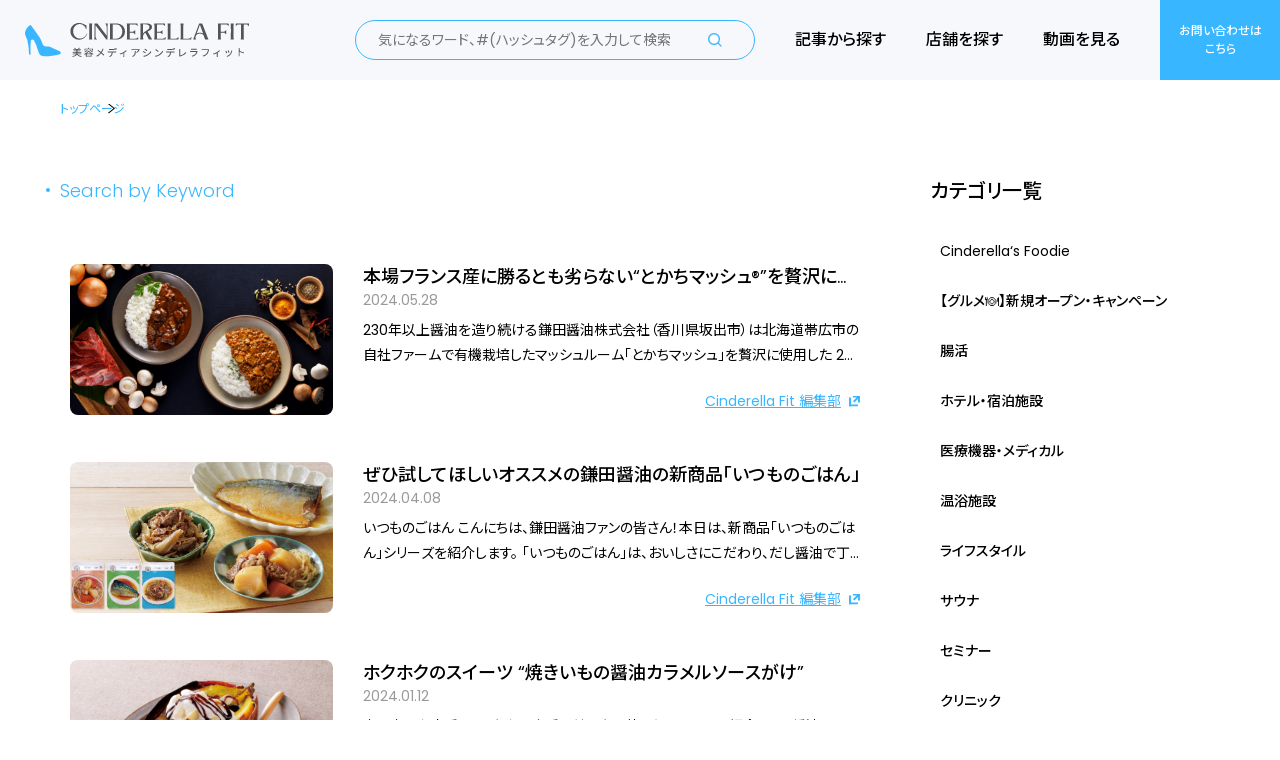

--- FILE ---
content_type: text/html; charset=UTF-8
request_url: http://cinderellafitmedia.com/search/?key=54
body_size: 4673
content:
<!DOCTYPE html>
<html lang="ja">
<head prefix="og: http://ogp.me/ns# fb: http://ogp.me/ns/fb# article: http://ogp.me/ns/article#">
	
<head><!-- Google tag (gtag.js) -->
	<script async src="https://www.googletagmanager.com/gtag/js?id=G-21LCTQFC7S"></script>
	<script>
		window.dataLayer = window.dataLayer || [];

		function gtag() {
			dataLayer.push(arguments);
		}
		gtag('js', new Date());
		gtag('config', 'G-21LCTQFC7S');
	</script>
	<!-- Google Tag Manager -->
	<script>(function(w,d,s,l,i){w[l]=w[l]||[];w[l].push({'gtm.start':
	new Date().getTime(),event:'gtm.js'});var f=d.getElementsByTagName(s)[0],
	j=d.createElement(s),dl=l!='dataLayer'?'&l='+l:'';j.async=true;j.src=
	'https://www.googletagmanager.com/gtm.js?id='+i+dl;f.parentNode.insertBefore(j,f);
	})(window,document,'script','dataLayer','GTM-TVQM55LK');</script>
	<!-- End Google Tag Manager -->
	<meta charset="utf-8">
	<meta name="viewport" content="width=device-width,initial-scale=1.0,minimum-scale=1.0">
	<title> | 検索ページ | Cinderella Fit</title>
	<meta name="description" content="Cinderella Fit（シンデレラフィット）公式サイト。「美容従事者すべてにリスペクトを」頑張る女性にスポットをあて人と人を繋いで行きます。">
	<meta name="keywords" content="美容、美容メディア、ファッション、サロン、コスメ、リラクゼーション">
	<meta property="og:url" content="https://www.cinderellafitmedia.com/search/">
	<meta property="og:type" content="Article">
	<meta property="og:title" content=" | 検索ページ | Cinderella Fit">
	<meta property="og:description" content="Cinderella Fit（シンデレラフィット）公式サイト。「美容従事者すべてにリスペクトを」頑張る女性にスポットをあて人と人を繋いで行きます。">
	<meta property="og:site_name" content="Cinderella Fit">
	<meta property="og:image" content="https://www.cinderellafitmedia.com/assets/img/ogp.jpg">
	<meta name="twitter:card" content="summary_large_image">
	<meta name="twitter:image" content="https://www.cinderellafitmedia.com/assets/img/ogp.jpg">
	<link rel="stylesheet" href="//cdn.jsdelivr.net/npm/slick-carousel@1.8.1/slick/slick.css">
	<link rel="stylesheet" href="/assets/css/style.css">
</head>

<body>
	<!-- Google Tag Manager (noscript) -->
	<noscript><iframe src="https://www.googletagmanager.com/ns.html?id=GTM-TVQM55LK"
	height="0" width="0" style="display:none;visibility:hidden"></iframe></noscript>
	<!-- End Google Tag Manager (noscript) -->
	<header class="l-header">
	<div class="l-header__container">
		<p class="l-header__logo"><a class="l-header__logo_link" href="/"><img src="/assets/img/logo_header.svg" alt="Cinderella Fit" /></a></p>
		<nav class="l-header__nav js-nav">
			<form action="/search/" method="GET">
				<div class="l-header__search"><input type="text" id="words_val" name="words" value="" placeholder="気になるワード、#(ハッシュタグ)を入力して検索" /><button class="l-header__search_btn" type="submit"></button></div>
			</form>
			<ul class="l-header__nav_list">
				<li class="l-header__nav_item"><a class="l-header__nav_link js-nav-item" href="/article/">記事から探す</a></li>
				<li class="l-header__nav_item"><a class="l-header__nav_link js-nav-item" href="/shop/">店舗を探す</a></li>
				<li class="l-header__nav_item"><a class="l-header__nav_link js-nav-item" href="/movie/">動画を見る</a></li>
			</ul><a class="l-header__nav_ad" href="/contact/">お問い合わせは<br class="pc">こちら</a>
		</nav><button class="l-header__menu js-nav-btn"><span></span></button>
	</div>
</header>	<main class="l-main">
		<div class="l-breadcrumbs">
			<div class="l-container l-container--ptn1">
				<ul class="l-breadcrumbs__list">
					<li class="l-breadcrumbs__list_item"><a class="l-breadcrumbs__list_link" href="/">トップページ</a></li>
															<li class="l-breadcrumbs__list_item"><span class="l-breadcrumbs__list_current"></span></li>
				</ul>
			</div>
		</div>
		<div class="l-wrapper">
			<div class="l-wrapper__main">
				<h1 class="c-title--ptn1"><span class="c-title__sub">Search by Keyword</span><span class="c-title__main"></span></h1>
								<div class="l-search-list">
																				<a class="l-search-list__item" href="/article/512" target="_self">
											<div class="l-search-list__item_image"><img src="/uploads/img/17168584753849.jpg" alt="記事タイトル"></div>
						<div class="l-search-list__item_content">
							<h2 class="l-search-list__item_title">本場フランス産に勝るとも劣らない“とかちマッシュ®”を贅沢に使った『カマダのカレー』が数量限定で登場</h2>
							<p class="l-search-list__item_date">2024.05.28</p>
							<p class="l-search-list__item_description">230年以上醤油を造り続ける鎌田醤油株式会社（香川県坂出市）は北海道帯広市の自社ファームで有機栽培したマッシュルーム「とかちマッシュ」を贅沢に使用した 2 種類のレトルトカレーを、2024年５月27日(月)から数量限定で販売します。</p>
							<p class="l-search-list__blank"><span class="l-search-list__blank_link" href="" target="_blank"><span>Cinderella Fit 編集部</span></span></p>						</div>
					</a>
																									<a class="l-search-list__item" href="/article/408" target="_self">
											<div class="l-search-list__item_image"><img src="/uploads/img/17125500613187.jpg" alt="記事タイトル"></div>
						<div class="l-search-list__item_content">
							<h2 class="l-search-list__item_title">ぜひ試してほしいオススメの鎌田醤油の新商品「いつものごはん」</h2>
							<p class="l-search-list__item_date">2024.04.08</p>
							<p class="l-search-list__item_description">いつものごはん 

こんにちは、鎌田醤油ファンの皆さん！本日は、新商品「いつものごはん」シリーズを紹介します。

「いつものごはん」は、おいしさにこだわり、だし醤油で丁寧に作り上げた温めるだけで食べられるレトルトのお惣菜です。忙しい日でも、美味しい料理を手軽に楽しめるアイテムとして人気です。

以下の3品がオススメです。</p>
							<p class="l-search-list__blank"><span class="l-search-list__blank_link" href="" target="_blank"><span>Cinderella Fit 編集部</span></span></p>						</div>
					</a>
																									<a class="l-search-list__item" href="/article/270" target="_self">
											<div class="l-search-list__item_image"><img src="/uploads/img/17050324532614.jpg" alt="記事タイトル"></div>
						<div class="l-search-list__item_content">
							<h2 class="l-search-list__item_title">ホクホクのスイーツ “焼きいもの醤油カラメルソースがけ”</h2>
							<p class="l-search-list__item_date">2024.01.12</p>
							<p class="l-search-list__item_description">寒い寒い冬本番ですが、冬の定番の焼いもを使ったスイーツの紹介です。

醤油のコクがアクセントになったほろ苦いカラメルソースをかけると、深みのある味わいに仕上がります。

ホクホクの焼いもに、冷たいアイスを乗せて食べると絶品の一品に大変身です。
見た目もオシャレで見るからに美味しそうですよね。</p>
							<p class="l-search-list__blank"><span class="l-search-list__blank_link" href="" target="_blank"><span>Cinderella Fit 編集部</span></span></p>						</div>
					</a>
																									<a class="l-search-list__item" href="/article/208" target="_self">
											<div class="l-search-list__item_image"><img src="/uploads/img/17017396712030.jpg" alt="記事タイトル"></div>
						<div class="l-search-list__item_content">
							<h2 class="l-search-list__item_title"> 余った大根を大量消費！おすすめ大根と豚肉ミルフィーユ鍋つくってみた！！</h2>
							<p class="l-search-list__item_date">2023.12.05</p>
							<p class="l-search-list__item_description">冬の鍋は選択肢がいっぱいなのにマンネリになりがちなもの。
そんな時は、さっぱり食べれて足の先まで温まる大根と豚肉のミルフィーユ鍋はいかがでしょうか？

いつもよりもコクのあるスープにしたくて鎌田醤油貝の鍋だしを使ってみました。
ほっこりしたいいお味になりオススメです。
</p>
							<p class="l-search-list__blank"><span class="l-search-list__blank_link" href="" target="_blank"><span>Cinderella Fit 編集部</span></span></p>						</div>
					</a>
														</div>
				<div class="l-paginate">
					<div class="p-pager f-en"><ul></ul></div>
				</div>
			</div>
			<div class="l-sidebar">
				<div class="l-sidebar__block">
					<h2 class="c-title--ptn3">カテゴリ一覧</h2>
					<ul class="l-sidebar__cat">
												<li class="l-sidebar__cat_item"><a class="l-sidebar__cat_link l-sidebar__cat_link-01" href="/search/?cat=27">Cinderella‘s Foodie</a></li>
												<li class="l-sidebar__cat_item"><a class="l-sidebar__cat_link l-sidebar__cat_link-01" href="/search/?cat=26">【グルメ🍽】新規オープン・キャンペーン</a></li>
												<li class="l-sidebar__cat_item"><a class="l-sidebar__cat_link l-sidebar__cat_link-01" href="/search/?cat=25">腸活</a></li>
												<li class="l-sidebar__cat_item"><a class="l-sidebar__cat_link l-sidebar__cat_link-01" href="/search/?cat=24">ホテル・宿泊施設</a></li>
												<li class="l-sidebar__cat_item"><a class="l-sidebar__cat_link l-sidebar__cat_link-01" href="/search/?cat=23">医療機器・メディカル</a></li>
												<li class="l-sidebar__cat_item"><a class="l-sidebar__cat_link l-sidebar__cat_link-01" href="/search/?cat=20">温浴施設</a></li>
												<li class="l-sidebar__cat_item"><a class="l-sidebar__cat_link l-sidebar__cat_link-01" href="/search/?cat=19">ライフスタイル</a></li>
												<li class="l-sidebar__cat_item"><a class="l-sidebar__cat_link l-sidebar__cat_link-01" href="/search/?cat=15">サウナ</a></li>
												<li class="l-sidebar__cat_item"><a class="l-sidebar__cat_link l-sidebar__cat_link-01" href="/search/?cat=13">セミナー</a></li>
												<li class="l-sidebar__cat_item"><a class="l-sidebar__cat_link l-sidebar__cat_link-01" href="/search/?cat=11">クリニック</a></li>
												<li class="l-sidebar__cat_item"><a class="l-sidebar__cat_link l-sidebar__cat_link-01" href="/search/?cat=10">グルメ</a></li>
												<li class="l-sidebar__cat_item"><a class="l-sidebar__cat_link l-sidebar__cat_link-01" href="/search/?cat=9">ヘアケア</a></li>
												<li class="l-sidebar__cat_item"><a class="l-sidebar__cat_link l-sidebar__cat_link-01" href="/search/?cat=7">スキンケア</a></li>
												<li class="l-sidebar__cat_item"><a class="l-sidebar__cat_link l-sidebar__cat_link-01" href="/search/?cat=6">ネイル</a></li>
												<li class="l-sidebar__cat_item"><a class="l-sidebar__cat_link l-sidebar__cat_link-01" href="/search/?cat=4">エステ</a></li>
												<li class="l-sidebar__cat_item"><a class="l-sidebar__cat_link l-sidebar__cat_link-01" href="/search/?cat=3">コスメ</a></li>
												<li class="l-sidebar__cat_item"><a class="l-sidebar__cat_link l-sidebar__cat_link-01" href="/search/?cat=2">リラクゼーション</a></li>
											</ul>
				</div>
				<div class="l-sidebar__block">
					<h2 class="c-title--ptn3">キーワード一覧</h2>
					<ul class="l-sidebar__keyword">
												<li class="l-sidebar__keyword_item"><a class="l-sidebar__keyword_link" href="/search/?key=94">藤井美樹 Weeklyコラム </a></li>
												<li class="l-sidebar__keyword_item"><a class="l-sidebar__keyword_link" href="/search/?key=93">BEAUTYまとめ</a></li>
												<li class="l-sidebar__keyword_item"><a class="l-sidebar__keyword_link" href="/search/?key=92">総合美</a></li>
												<li class="l-sidebar__keyword_item"><a class="l-sidebar__keyword_link" href="/search/?key=91">インタビュー取材記事【シンデレラフィット編集部】</a></li>
												<li class="l-sidebar__keyword_item"><a class="l-sidebar__keyword_link" href="/search/?key=90">プレスリリース・プロモーション広告記事</a></li>
												<li class="l-sidebar__keyword_item"><a class="l-sidebar__keyword_link" href="/search/?key=89">iHerb</a></li>
												<li class="l-sidebar__keyword_item"><a class="l-sidebar__keyword_link" href="/search/?key=88">Dr.Aboが教える！“死ぬまで元気で美しく”を叶えるコラム</a></li>
												<li class="l-sidebar__keyword_item"><a class="l-sidebar__keyword_link" href="/search/?key=87">北青山D.CLINIC 阿保義久先生</a></li>
												<li class="l-sidebar__keyword_item"><a class="l-sidebar__keyword_link" href="/search/?key=86">goodcho編集部 </a></li>
												<li class="l-sidebar__keyword_item"><a class="l-sidebar__keyword_link" href="/search/?key=85">レビュー記事【シンデレラフィット編集部】</a></li>
												<li class="l-sidebar__keyword_item"><a class="l-sidebar__keyword_link" href="/search/?key=84">今日から腸活</a></li>
												<li class="l-sidebar__keyword_item"><a class="l-sidebar__keyword_link" href="/search/?key=83">あんしん漢方</a></li>
												<li class="l-sidebar__keyword_item"><a class="l-sidebar__keyword_link" href="/search/?key=82">病院・メディカル</a></li>
												<li class="l-sidebar__keyword_item"><a class="l-sidebar__keyword_link" href="/search/?key=81">クリニック</a></li>
												<li class="l-sidebar__keyword_item"><a class="l-sidebar__keyword_link" href="/search/?key=80">ウェルネス</a></li>
												<li class="l-sidebar__keyword_item"><a class="l-sidebar__keyword_link" href="/search/?key=79">グルメ</a></li>
												<li class="l-sidebar__keyword_item"><a class="l-sidebar__keyword_link" href="/search/?key=78">ファッション</a></li>
												<li class="l-sidebar__keyword_item"><a class="l-sidebar__keyword_link" href="/search/?key=77">コスメ</a></li>
												<li class="l-sidebar__keyword_item"><a class="l-sidebar__keyword_link" href="/search/?key=76">サウナ</a></li>
												<li class="l-sidebar__keyword_item"><a class="l-sidebar__keyword_link" href="/search/?key=75">B☆SISU Group</a></li>
												<li class="l-sidebar__keyword_item"><a class="l-sidebar__keyword_link" href="/search/?key=69">はとバスツアー</a></li>
												<li class="l-sidebar__keyword_item"><a class="l-sidebar__keyword_link" href="/search/?key=65">ReFa</a></li>
												<li class="l-sidebar__keyword_item"><a class="l-sidebar__keyword_link" href="/search/?key=31">笹野美紀恵 Weeklyコラム</a></li>
												<li class="l-sidebar__keyword_item"><a class="l-sidebar__keyword_link" href="/search/?key=30">ニキビケア研究所</a></li>
												<li class="l-sidebar__keyword_item"><a class="l-sidebar__keyword_link" href="/search/?key=28">chocoZAP</a></li>
											</ul>
				</div>
			</div>
		</div>
	</main>
	<footer class="l-footer">
	<div class="l-footer__container">
		<nav class="l-footer__nav">
			<ul class="l-footer__nav_list">
				<li class="l-footer__nav_item"><a class="l-footer__nav_link" href="/company/" target="_blank">運営会社について</a></li>
				<li class="l-footer__nav_item"><a class="l-footer__nav_link" href="/term/" target="_blank">サイトの<br class="sp">ご利用について</a></li>
				<li class="l-footer__nav_item"><a class="l-footer__nav_link" href="/contact/" target="_blank">お問い合わせはこちら</a></li>
			</ul>
		</nav>
		<div class="l-footer__copy">
			<p class="l-footer__copy_text">&copy; Cinderella Fit</p>
		</div><a class="l-footer__totop" href="#"><img src="/assets/img/pagetop.svg" alt="ページトップへ戻る" /></a>
	</div>
</footer>	<script src="https://ajax.googleapis.com/ajax/libs/jquery/3.4.1/jquery.min.js"></script>
	<script src="/assets/js/common.js"></script>
</body>

</html>

--- FILE ---
content_type: text/css
request_url: http://cinderellafitmedia.com/assets/css/style.css
body_size: 15351
content:
@charset "UTF-8";
@import url("https://fonts.googleapis.com/css2?family=Bodoni+Moda:opsz,wght@6..96,500&family=Noto+Sans+JP:wght@300;400;500;600;700;900&family=Poppins:wght@300;400&display=swap");
:root {
  --base: #000;
  --black1: #333333;
  --black2: #777777;
  --gray1: #F2F3F8;
  --gray2: #F2F3F9;
  --gray3: #D7D8DD;
  --gray4: #999999;
  --gray5: #D5D5D5;
  --gray6: #F7F8FC;
  --gray7: #E4E5E8;
  --gray8: #D6D6E0;
  --gray9: #FBFBFD;
  --blue1: #38B6FF;
  --blue2: #f9fdff;
  --red1: #FF5252;
  --red2: #FFF7F7;
}

/*-- リセット --*/
h1,
h2,
h3,
h4,
h5,
p,
b,
dt,
dd,
li,
span,
a,
strong {
  margin: 0;
  padding: 0;
}

img {
  width: 100%;
  height: auto;
  min-height: 0%;
  vertical-align: top;
}

figure {
  width: 100%;
  min-height: 0%;
  line-height: 0;
  margin: 0 auto;
  padding: 0;
}

ul {
  list-style: none;
  margin: 0;
  padding: 0;
}

a {
  backface-visibility: hidden;
  transition: 0.3s;
}
a img {
  display: inline-block;
}

button {
  background: transparent;
  border: none;
  cursor: pointer;
  outline: none;
  padding: 0;
  -webkit-appearance: none;
     -moz-appearance: none;
          appearance: none;
}

html {
  font-size: 62.5%;
}
@media only screen and (max-width: 1280px) {
  html {
    font-size: 0.78125vw;
  }
}
@media only screen and (max-width: 767px) {
  html {
    font-size: 2.6666vw;
  }
}

body {
  margin: 0;
  padding: 0;
  position: relative;
  overflow-x: hidden;
  font-feature-settings: "palt";
  font-family: "Poppins", "Noto Sans JP", sans-serif;
  text-align: center;
  color: var(--base);
}
@media only screen and (max-width: 767px) {
  body {
    overflow: hidden;
    overflow-y: scroll;
  }
}

input,
textarea,
button {
  font-family: "Poppins", "Noto Sans JP", sans-serif;
}

button {
  border: 0;
  background: none;
  box-shadow: 0 0 0 rgba(255, 255, 255, 0);
}

.main {
  display: block;
}

.pc {
  display: block;
}
@media only screen and (max-width: 767px) {
  .pc {
    display: none;
  }
}

.tab {
  display: none;
}
@media only screen and (max-width: 1280px) {
  .tab {
    display: block;
  }
}

.sp {
  display: none;
}
@media only screen and (max-width: 767px) {
  .sp {
    display: block;
  }
}

.inline-pc {
  display: inline;
}
@media only screen and (max-width: 767px) {
  .inline-pc {
    display: none;
  }
}

.inline-sp {
  display: none;
}
@media only screen and (max-width: 767px) {
  .inline-sp {
    display: inline;
  }
}

.no-link {
  pointer-events: none;
}

.page-links {
  margin-top: -7.2rem;
  padding-top: 7.2rem;
  position: relative;
  z-index: -1;
}
@media only screen and (max-width: 767px) {
  .page-links {
    margin-top: -6rem;
    padding-top: 6rem;
  }
}

.soon {
  position: relative;
}
.soon::after {
  content: "coming soon";
  position: absolute;
  top: 0;
  left: 0;
  width: 100%;
  height: 100%;
  background: rgba(0, 0, 0, 0.5);
  color: #fff;
  font-size: 16px;
  display: flex;
  justify-content: center;
  align-items: center;
}

.l-header {
  display: flex;
  flex-direction: column;
  justify-content: center;
  width: 100%;
  height: 8rem;
  background: var(--gray6);
  position: sticky;
  top: 0;
  left: 0;
  z-index: 10;
}
@media only screen and (max-width: 767px) {
  .l-header {
    height: 6rem;
  }
}
.l-header__container {
  display: flex;
  align-items: center;
  padding: 0 0 0 2.53rem;
  box-sizing: border-box;
}
@media only screen and (max-width: 767px) {
  .l-header__container {
    align-items: center;
    justify-content: space-between;
    padding: 0 2rem;
  }
}
.l-header__logo {
  width: 22.4rem;
}
@media only screen and (max-width: 767px) {
  .l-header__logo {
    width: 16rem;
  }
}
.l-header__logo_link {
  display: block;
}
.l-header__logo_link img {
  vertical-align: middle;
}
.l-header__nav {
  display: flex;
  align-items: center;
  margin: 0 0 0 auto;
}
@media only screen and (max-width: 767px) {
  .l-header__nav {
    display: none;
    width: 100%;
    height: 100%;
    background: rgba(0, 0, 0, 0.5);
    position: fixed;
    top: 6rem;
    left: 0;
    overflow: hidden;
    overflow-x: auto;
    overscroll-behavior-y: none;
  }
}
.l-header__nav_list {
  display: flex;
  align-items: center;
  line-height: 1.5;
  font-size: 1.6rem;
  font-weight: 500;
}
@media only screen and (max-width: 767px) {
  .l-header__nav_list {
    flex-direction: column;
    width: 100%;
    background: #FFF;
  }
}
@media only screen and (max-width: 767px) {
  .l-header__nav_item {
    width: 100%;
    border-bottom: 1px solid var(--gray3);
  }
}
.l-header__nav_link {
  display: flex;
  flex-direction: column;
  justify-content: center;
  height: 8rem;
  padding: 0 2rem;
  text-decoration: none;
  color: var(--base);
  transition: 0.3s;
}
@media only screen and (max-width: 767px) {
  .l-header__nav_link {
    display: block;
    width: 100%;
    height: auto;
    padding: 3rem 0;
    box-sizing: border-box;
  }
}
.l-header__nav_link:hover {
  opacity: 0.7;
}
.l-header__nav_ad {
  display: flex;
  flex-direction: column;
  justify-content: center;
  align-items: center;
  width: 12rem;
  height: 8rem;
  margin-left: 2rem;
  background: var(--blue1);
  line-height: 1.5;
  text-decoration: none;
  font-size: 1.2rem;
  font-weight: 500;
  color: #FFF;
}
@media only screen and (max-width: 767px) {
  .l-header__nav_ad {
    width: 100%;
    margin-left: auto;
    font-size: 1.6rem;
  }
}
.l-header__search {
  display: flex;
  -moz-column-gap: 2rem;
       column-gap: 2rem;
  align-items: center;
  width: 40rem;
  height: 4rem;
  margin-right: 2rem;
  padding: 1rem 1.6rem 1rem 2rem;
  border: 1px solid var(--blue1);
  border-radius: 100px;
  box-sizing: border-box;
  text-align: left;
}
@media only screen and (max-width: 767px) {
  .l-header__search {
    width: 100%;
    height: 8rem;
    margin-right: auto;
    padding: 0 2rem;
    border-width: 0 0 1px 0;
    border-radius: 0;
    background: var(--blue2);
  }
}
.l-header__search input[type=text] {
  width: calc(100% - 3.4rem);
  border: 0;
  outline: none;
  background: none;
  line-height: 1.4285714286;
  font-size: 1.4rem;
  font-weight: 400;
}
@media only screen and (max-width: 767px) {
  .l-header__search input[type=text] {
    width: calc(100% - 3.6rem);
    font-size: 1.3rem;
  }
}
.l-header__search_btn {
  width: 1.4rem;
  height: 1.4rem;
  border: 0;
  background: url(../img/icon_search.svg) 50% 50% no-repeat;
  background-size: 100%;
}
@media only screen and (max-width: 767px) {
  .l-header__search_btn {
    width: 1.6rem;
    height: 1.6rem;
  }
}
.l-header__menu {
  display: none;
}
@media only screen and (max-width: 767px) {
  .l-header__menu {
    display: block;
    width: 2.1rem;
    height: 1.5rem;
    position: relative;
  }
  .l-header__menu::before, .l-header__menu::after,
  .l-header__menu span {
    content: "";
    height: 0.15rem;
    background: var(--blue1);
    position: absolute;
    left: 0;
    transition: 0.3s;
  }
  .l-header__menu::before {
    width: 100%;
    top: 0;
  }
  .l-header__menu::after {
    width: 0.9rem;
    bottom: 0;
  }
  .l-header__menu span {
    width: 100%;
    top: 50%;
    transform: translateY(-50%);
  }
  .l-header__menu.js-open::before {
    top: 50%;
    transform: translateY(-50%) rotate(45deg);
  }
  .l-header__menu.js-open::after {
    width: 100%;
    bottom: 50%;
    transform: translateY(50%) rotate(-45deg);
  }
  .l-header__menu.js-open span {
    opacity: 0;
  }
}

.l-footer {
  position: relative;
  background: var(--gray6);
}
.l-footer__nav_list {
  display: grid;
  grid-template-columns: repeat(3, 1fr);
  border-top: 1px solid var(--gray3);
  border-bottom: 1px solid var(--gray3);
}
@media only screen and (max-width: 767px) {
  .l-footer__nav_list {
    grid-template-columns: repeat(2, 1fr);
  }
}
.l-footer__nav_item {
  box-sizing: border-box;
}
.l-footer__nav_item + .l-footer__nav_item {
  border-left: 1px solid var(--gray3);
}
.l-footer__nav_item:nth-child(3) {
  background: var(--blue1);
}
@media only screen and (max-width: 767px) {
  .l-footer__nav_item:nth-child(3) {
    grid-column: 1/3;
    grid-row: 2/3;
    border-left: 0;
  }
}
.l-footer__nav_item:nth-child(3) .l-footer__nav_link {
  color: #FFF;
}
.l-footer__nav_link {
  display: flex;
  flex-direction: column;
  justify-content: center;
  align-items: center;
  width: 100%;
  height: 12rem;
  line-height: 1.125;
  text-decoration: none;
  font-size: 1.6rem;
  font-weight: 400;
  color: var(--base);
}
@media only screen and (max-width: 767px) {
  .l-footer__nav_link {
    height: 8rem;
    line-height: 1.2857142857;
    font-size: 1.4rem;
  }
}
.l-footer__nav_link.no-link {
  background: gray;
  color: lightgray;
}
.l-footer__copy {
  padding: 5.15rem 0;
}
@media only screen and (max-width: 767px) {
  .l-footer__copy {
    padding: 4.5rem 0 4.4rem;
    background: #FFF;
  }
}
.l-footer__copy_text {
  line-height: 1.5;
  font-size: 1.2rem;
  font-weight: 400;
  color: var(--gray4);
}
@media only screen and (max-width: 767px) {
  .l-footer__copy_text {
    line-height: 1.6;
    font-size: 1rem;
  }
}
.l-footer__totop {
  width: 6rem;
  position: absolute;
  right: 2rem;
  bottom: 3rem;
}
@media only screen and (max-width: 767px) {
  .l-footer__totop {
    right: 1rem;
  }
}

.l-section--ptn1 {
  padding: 12rem 0;
}
@media only screen and (max-width: 767px) {
  .l-section--ptn1 {
    padding: 6rem 0;
  }
}
.l-section--bg-gray2 {
  background: var(--gray2);
}

.l-container {
  width: 100%;
  margin: 0 auto;
  padding: 0 2rem;
  box-sizing: border-box;
}
@media only screen and (max-width: 767px) {
  .l-container {
    padding: 0 2rem;
    position: relative;
  }
}
.l-container--ptn1 {
  max-width: 120rem;
}
@media only screen and (max-width: 767px) {
  .l-container--with-btn {
    padding-bottom: 10rem;
  }
}

.l-grid {
  display: grid;
}
.l-grid--col3 {
  grid-template-columns: repeat(3, 1fr);
  -moz-column-gap: 4rem;
       column-gap: 4rem;
}
@media only screen and (max-width: 767px) {
  .l-grid--col3 {
    grid-template-columns: 100%;
    row-gap: 4rem;
  }
}

.l-content-head {
  display: flex;
  align-items: flex-end;
  margin: 0 0 5.7rem;
  text-align: left;
}
@media only screen and (max-width: 767px) {
  .l-content-head {
    flex-direction: column;
    align-items: flex-start;
    row-gap: 1.9rem;
    margin-bottom: 4rem;
  }
}
.l-content-head__title {
  padding: 0 4rem 0 0;
  box-sizing: border-box;
}
@media only screen and (max-width: 767px) {
  .l-content-head__title {
    padding: 0;
  }
}
.l-content-head__title .c-title--ptn1 {
  margin: 0;
}
.l-content-head__lead {
  width: 68rem;
  padding: 0 0 0 4rem;
  border-left: 1px solid var(--gray3);
  box-sizing: border-box;
}
@media only screen and (max-width: 767px) {
  .l-content-head__lead {
    width: 100%;
    padding: 0;
    border-left: 0;
  }
}
.l-content-head__btn {
  margin: 0 0 0 auto;
}
@media only screen and (max-width: 767px) {
  .l-content-head__btn {
    position: absolute;
    right: 2rem;
    bottom: 0;
  }
}

.l-box--ptn1 {
  display: block;
  text-decoration: none;
  color: var(--base);
}
.l-box--ptn1:hover .l-box__image img {
  transform: scale(1.05);
}
.l-box--ptn1:hover .l-box__head::before {
  right: -100%;
}
.l-box--ptn1 .l-box__image {
  aspect-ratio: 1/0.561;
  border-radius: 0.8rem;
  overflow: hidden;
}
.l-box--ptn1 .l-box__image img {
  width: 100%;
  height: 100%;
  -o-object-fit: cover;
     object-fit: cover;
  transform-origin: center;
  transition: 0.3s;
}
.l-box--ptn1 .l-box__image--movie {
  position: relative;
}
.l-box--ptn1 .l-box__image--movie::before {
  content: "";
  width: 6rem;
  height: 6rem;
  background: url(../img/icon_play.svg) 50% 50% no-repeat;
  background-size: 100%;
  position: absolute;
  top: 50%;
  left: 50%;
  transform: translate(-50%, -50%);
  z-index: 1;
}
.l-box--ptn1 .l-box__content {
  padding: 2.4rem 0 0;
  text-align: left;
}
.l-box--ptn1 .l-box__head {
  display: inline-block;
  margin: 0 0 1.55rem;
  padding: 0 0 0.65rem;
  position: relative;
  overflow: hidden;
}
.l-box--ptn1 .l-box__head::before {
  content: "";
  width: 200%;
  height: 1px;
  background: linear-gradient(to right, var(--base) 50%, rgba(255, 255, 255, 0) 50%);
  position: absolute;
  right: 0;
  bottom: 0;
  transition: 0.3s;
}
.l-box--ptn1 .l-box__head_title {
  display: inline-block;
  line-height: 1.4444444444;
  font-size: 1.8rem;
  font-weight: 500;
}
.l-box--ptn1 .l-box__head_name {
  display: inline-block;
  margin-left: 1.6rem;
  padding-left: 1.6rem;
  border-left: 1px solid var(--gray5);
  line-height: 1.2;
  font-size: 1.4rem;
  font-weight: 400;
}
.l-box--ptn1 .l-box__description {
  line-height: 1.8;
  font-size: 1.4rem;
  font-weight: 400;
}
.l-box--ptn1 .l-box__quote {
  line-height: 1.8;
  font-size: 1.4rem;
  font-weight: 400;
}

.l-carousel--ptn1 {
  width: calc(100% + 4rem);
  margin: 0 -2rem;
}
@media only screen and (max-width: 767px) {
  .l-carousel--ptn1 {
    width: 100%;
    margin: 0 auto;
  }
}
.l-carousel--ptn1 .slick-track {
  display: flex;
  -moz-column-gap: 4rem;
       column-gap: 4rem;
}
@media only screen and (max-width: 767px) {
  .l-carousel--ptn1 .slick-track {
    display: block;
  }
}
.l-carousel--ptn1 .slick-arrow {
  width: 6rem;
  height: 6rem;
  background: url(../img/arrow-02.svg) 50% 50% no-repeat;
  background-size: 100%;
  position: absolute;
  top: 6.4rem;
  z-index: 1;
}
@media only screen and (max-width: 767px) {
  .l-carousel--ptn1 .slick-arrow {
    width: 4rem;
    height: 4rem;
    top: 7.4rem;
  }
}
.l-carousel--ptn1 .slick-prev {
  left: -0.5rem;
}
@media only screen and (max-width: 767px) {
  .l-carousel--ptn1 .slick-prev {
    left: -2rem;
  }
}
.l-carousel--ptn1 .slick-next {
  right: -1.5rem;
  transform: scaleX(-1);
}
@media only screen and (max-width: 767px) {
  .l-carousel--ptn1 .slick-next {
    right: -2rem;
  }
}

.l-wrapper {
  display: grid;
  grid-template-columns: 1fr 29rem;
  -moz-column-gap: 6rem;
       column-gap: 6rem;
  max-width: 120rem;
  width: 100%;
  margin: 0 auto;
  padding: 4rem 2rem 12rem;
  box-sizing: border-box;
}
@media only screen and (max-width: 767px) {
  .l-wrapper {
    grid-template-columns: 100%;
    row-gap: 6rem;
    padding: 4rem 2rem 8rem;
  }
}

.l-breadcrumbs {
  padding: 2rem 0;
}
@media only screen and (max-width: 767px) {
  .l-breadcrumbs {
    display: none;
  }
}
.l-breadcrumbs__list {
  display: flex;
  flex-wrap: wrap;
  -moz-column-gap: 2.6rem;
       column-gap: 2.6rem;
  line-height: 1.4166666667;
  font-size: 1.2rem;
  font-weight: 400;
}
.l-breadcrumbs__list_item + .l-breadcrumbs__list_item {
  position: relative;
}
.l-breadcrumbs__list_item + .l-breadcrumbs__list_item::before {
  content: "";
  width: 0.71rem;
  height: 1.077rem;
  background: url(../img/breadcrumbs_arrow.svg) 50% 50% no-repeat;
  background-size: 100%;
  position: absolute;
  top: 50%;
  right: calc(100% + 1rem);
  transform: translateY(-50%);
}
.l-breadcrumbs__list_link {
  text-decoration: none;
  color: var(--blue1);
}

.l-sidebar {
  display: flex;
  flex-direction: column;
  row-gap: 5rem;
}
@media only screen and (max-width: 767px) {
  .l-sidebar {
    row-gap: 4rem;
    padding-top: 4rem;
    border-top: 1px solid var(--gray7);
    box-sizing: border-box;
  }
}
.l-sidebar__block {
  text-align: left;
}
.l-sidebar__cat {
  display: flex;
  flex-direction: column;
}
@media only screen and (max-width: 767px) {
  .l-sidebar__cat {
    display: grid;
    grid-template-columns: repeat(3, 1fr);
    -moz-column-gap: 1.8rem;
         column-gap: 1.8rem;
    row-gap: 1.8rem;
  }
}
@media only screen and (max-width: 767px) {
  .l-sidebar__cat_item {
    border: 0.1rem solid var(--blue1);
    border-radius: 0.8rem;
    box-sizing: border-box;
    overflow: hidden;
  }
}
.l-sidebar__cat_link {
  display: flex;
  flex-direction: column;
  justify-content: center;
  width: 100%;
  height: 5rem;
  padding: 0 1rem;
  box-sizing: border-box;
  background: #FFF;
  position: relative;
  line-height: 1.4285714286;
  text-decoration: none;
  font-size: 1.4rem;
  font-weight: 500;
  color: var(--base);
  transition: 0.3s;
}
@media only screen and (max-width: 767px) {
  .l-sidebar__cat_link {
    height: 4rem;
    padding: 0;
    line-height: 1.4166666667;
    text-align: center;
    font-size: 1.2rem;
  }
}
.l-sidebar__cat_link:hover {
  background: var(--gray6);
}
.l-sidebar__keyword {
  display: flex;
  flex-wrap: wrap;
  -moz-column-gap: 1rem;
       column-gap: 1rem;
  row-gap: 1rem;
}
.l-sidebar__keyword_item {
  border: 1px solid var(--blue1);
  border-radius: 100px;
  box-sizing: border-box;
  overflow: hidden;
}
.l-sidebar__keyword_link {
  display: inline-block;
  padding: 0.7rem 2.4rem;
  box-sizing: border-box;
  line-height: 1.4285714286;
  text-decoration: none;
  font-size: 1.4rem;
  font-weight: 500;
  color: var(--blue1);
}
@media only screen and (max-width: 767px) {
  .l-sidebar__keyword_link {
    padding: 0.7rem 1.6rem;
  }
}
.l-sidebar__keyword_link::before {
  content: "#";
}
.l-sidebar__article {
  display: flex;
  flex-direction: column;
  row-gap: 1rem;
}
.l-sidebar__article_item {
  display: grid;
  grid-template-columns: 10rem 1fr;
  -moz-column-gap: 1.5rem;
       column-gap: 1.5rem;
  background: #FFF;
  transition: 0.3s;
}
.l-sidebar__article_item:hover {
  background: var(--gray6);
}
.l-sidebar__article_image {
  display: block;
  width: 100%;
  aspect-ratio: 1/1;
  overflow: hidden;
}
.l-sidebar__article_image img {
  width: 100%;
  height: 100%;
  -o-object-fit: cover;
     object-fit: cover;
}
.l-sidebar__article_content {
  display: flex;
  flex-direction: column;
  justify-content: center;
  text-align: left;
}
.l-sidebar__article_content a[target=_blank]::after {
  content: "";
  display: inline-block;
  width: 1.107rem;
  height: 1.1rem;
  margin-left: 0.8rem;
  background: url(../img/icon_blank-blue.svg) 50% 50% no-repeat;
  background-size: 100%;
}
.l-sidebar__article_title {
  display: inline-block;
  position: relative;
  line-height: 1.4285714286;
  text-decoration: none;
  font-size: 1.4rem;
  font-weight: 500;
  color: var(--base);
}
.l-sidebar__article_date {
  margin: 1rem 0 0;
  line-height: 1.4166666667;
  font-size: 1.2rem;
  font-weight: 400;
  color: var(--gray4);
}

.l-article-list {
  margin: 6rem 0 0;
}
@media only screen and (max-width: 767px) {
  .l-article-list {
    margin-top: 3rem;
  }
}
.l-article-list__item {
  display: grid;
  grid-template-columns: 20rem 1fr;
  -moz-column-gap: 3rem;
       column-gap: 3rem;
  text-decoration: none;
  transition: 0.3s;
}
@media only screen and (max-width: 767px) {
  .l-article-list__item {
    grid-template-columns: 10rem 1fr;
    -moz-column-gap: 1.5rem;
         column-gap: 1.5rem;
  }
}
.l-article-list__item:hover {
  background: var(--gray6);
}
.l-article-list__item + .l-article-list__item {
  margin-top: 3rem;
  position: relative;
}
@media only screen and (max-width: 767px) {
  .l-article-list__item + .l-article-list__item {
    padding-top: 0;
  }
}
.l-article-list__item + .l-article-list__item::before {
  content: "";
  width: calc(100% - 23rem);
  height: 1px;
  background: var(--gray7);
  position: absolute;
  top: -1.5rem;
  right: 0;
}
@media only screen and (max-width: 767px) {
  .l-article-list__item + .l-article-list__item::before {
    display: none;
  }
}
.l-article-list__image {
  display: block;
  aspect-ratio: 1/1;
  overflow: hidden;
}
.l-article-list__image img {
  width: 100%;
  height: 100%;
  -o-object-fit: cover;
     object-fit: cover;
}
.l-article-list__content {
  display: flex;
  flex-direction: column;
  justify-content: center;
  text-align: left;
}
.l-article-list__title {
  display: -webkit-box;
  -webkit-box-orient: vertical;
  -webkit-line-clamp: 1;
  overflow: hidden;
  margin: 0 0 1rem;
  line-height: 1.4444444444;
  font-size: 1.8rem;
  font-weight: 500;
  color: var(--base);
}
@media only screen and (max-width: 767px) {
  .l-article-list__title {
    -webkit-line-clamp: 2;
    margin-bottom: 0.5rem;
    line-height: 1.4285714286;
    font-size: 1.4rem;
  }
}
.l-article-list__title a {
  text-decoration: none;
  color: var(--base);
}
.l-article-list__date {
  margin: 0 0 2rem;
  line-height: 1.4285714286;
  font-size: 1.4rem;
  font-weight: 400;
  color: var(--gray4);
}
@media only screen and (max-width: 767px) {
  .l-article-list__date {
    margin: 0;
    line-height: 1.4166666667;
    font-size: 1.2rem;
  }
}
.l-article-list__description {
  display: -webkit-box;
  -webkit-box-orient: vertical;
  -webkit-line-clamp: 2;
  overflow: hidden;
  line-height: 1.8;
  text-decoration: none;
  font-size: 1.4rem;
  font-weight: 400;
  color: var(--base);
}
@media only screen and (max-width: 767px) {
  .l-article-list__description {
    display: none;
  }
}
.l-article-list__blank {
  margin: 1rem 0 0;
  text-align: right;
}
@media only screen and (max-width: 767px) {
  .l-article-list__blank {
    margin-top: 0.5rem;
    text-align: left;
  }
}
.l-article-list__blank_link {
  display: inline-block;
  margin-right: 1.907rem;
  position: relative;
  line-height: 2.2857142857;
  text-decoration: underline;
  font-size: 1.4rem;
  font-weight: 400;
  color: var(--blue1);
}
@media only screen and (max-width: 767px) {
  .l-article-list__blank_link {
    font-size: 1.1rem;
  }
}
.l-article-list__blank_link::after {
  content: "";
  width: 1.107rem;
  height: 1.1rem;
  background: url(../img/icon_blank-blue.svg) 50% 50% no-repeat;
  background-size: 100%;
  position: absolute;
  top: 50%;
  left: calc(100% + 0.8rem);
  transform: translateY(-50%);
}
.l-article-list__blank_link span {
  display: -webkit-box;
  -webkit-box-orient: vertical;
  -webkit-line-clamp: 1;
  overflow: hidden;
}

.l-shop-list {
  display: grid;
  grid-template-columns: repeat(2, 1fr);
  -moz-column-gap: 2.97rem;
       column-gap: 2.97rem;
  row-gap: 5rem;
  margin: 4rem 0 0;
}
@media only screen and (max-width: 767px) {
  .l-shop-list {
    grid-template-columns: 100%;
    row-gap: 4rem;
  }
}
.l-shop-list__item:hover .l-shop-list__item_image img {
  transform: scale(1.05);
}
.l-shop-list__item:hover .l-shop-list__item_head::before {
  right: -100%;
}
.l-shop-list__item_image {
  display: block;
  width: 100%;
  aspect-ratio: 1/0.564;
  border-radius: 0.8rem;
  box-sizing: border-box;
  overflow: hidden;
}
.l-shop-list__item_image img {
  width: 100%;
  height: 100%;
  -o-object-fit: cover;
     object-fit: cover;
  transition: 0.3s;
}
.l-shop-list__item_content {
  padding: 2rem 0 0;
  text-align: left;
}
.l-shop-list__item_head {
  position: relative;
  overflow: hidden;
}
.l-shop-list__item_head::before {
  content: "";
  width: 200%;
  height: 1px;
  background: linear-gradient(to right, var(--base) 50%, rgba(255, 255, 255, 0) 50%);
  position: absolute;
  right: 0;
  bottom: 0;
  transition: 0.3s;
}
.l-shop-list__item_title {
  display: -webkit-box;
  -webkit-box-orient: vertical;
  -webkit-line-clamp: 1;
  overflow: hidden;
  margin: 0;
  line-height: 1.4444444444;
  font-size: 1.8rem;
  font-weight: 500;
  color: var(--base);
}
.l-shop-list__item_name {
  display: -webkit-box;
  -webkit-box-orient: vertical;
  -webkit-line-clamp: 1;
  overflow: hidden;
  padding: 0 0 0 1.6rem;
  position: relative;
  line-height: 1.4285714286;
  font-size: 1.4rem;
  font-weight: 400;
}
.l-shop-list__item_name::before {
  content: "";
  width: 1px;
  height: 1.2rem;
  background: var(--gray5);
  box-sizing: border-box;
  position: absolute;
  top: 50%;
  left: 0;
  transform: translateY(-50%);
}
.l-shop-list__item_description {
  display: -webkit-box;
  -webkit-box-orient: vertical;
  -webkit-line-clamp: 2;
  overflow: hidden;
  margin: 1.5rem 0 0;
  line-height: 1.8;
  font-size: 1.4rem;
  font-weight: 400;
  color: var(--base);
}
@media only screen and (max-width: 767px) {
  .l-shop-list__item_description {
    margin-top: 1rem;
  }
}
.l-shop-list__item_link {
  text-decoration: none;
  color: inherit;
}
.l-shop-list__address {
  display: flex;
  margin: 1.5rem 0 0;
  line-height: 1.8;
  font-size: 1.4rem;
  font-weight: 400;
}
@media only screen and (max-width: 767px) {
  .l-shop-list__address {
    margin-top: 1rem;
  }
}
.l-shop-list__address_title {
  white-space: nowrap;
}

.l-movie-list {
  display: grid;
  grid-template-columns: repeat(3, 1fr);
  -moz-column-gap: 3.1rem;
       column-gap: 3.1rem;
  row-gap: 5rem;
  margin: 4rem 0 0;
}
@media only screen and (max-width: 767px) {
  .l-movie-list {
    grid-template-columns: 100%;
    row-gap: 4rem;
  }
}
.l-movie-list__item {
  text-align: left;
}
.l-movie-list__item:hover .l-movie-list__image img {
  transform: scale(1.05);
}
.l-movie-list__item:hover .l-movie-list__title::before {
  right: -100%;
}
.l-movie-list__image {
  width: 100%;
  aspect-ratio: 1/0.563;
  border-radius: 0.8rem;
  position: relative;
  overflow: hidden;
}
.l-movie-list__image::before {
  content: "";
  width: 6rem;
  aspect-ratio: 1/1;
  background: url(../img/icon_play.svg) 50% 50% no-repeat;
  background-size: 100%;
  position: absolute;
  top: 50%;
  left: 50%;
  z-index: 1;
  transform: translate(-50%, -50%);
}
.l-movie-list__image img {
  width: 100%;
  height: 100%;
  -o-object-fit: cover;
     object-fit: cover;
  transition: 0.3s;
}
.l-movie-list__title {
  margin: 2rem 0 0;
  position: relative;
  overflow: hidden;
  word-break: break-all;
  line-height: 1.4444444444;
  font-size: 1.8rem;
  font-weight: 500;
}
.l-movie-list__title::before {
  content: "";
  width: 200%;
  height: 1px;
  background: linear-gradient(to right, var(--base) 50%, rgba(255, 255, 255, 0) 50%);
  position: absolute;
  right: 0;
  bottom: 0;
  transition: 0.3s;
}
@media only screen and (max-width: 767px) {
  .l-movie-list__title {
    margin-top: 1rem;
    font-size: 1.6rem;
  }
}

.l-tablists {
  display: flex;
  flex-wrap: wrap;
  -moz-column-gap: 1.6rem;
       column-gap: 1.6rem;
  row-gap: 1.6rem;
  margin: 6rem 0 0;
}
@media only screen and (max-width: 767px) {
  .l-tablists {
    -moz-column-gap: 0.8rem;
         column-gap: 0.8rem;
    row-gap: 0.8rem;
    margin-top: 3rem;
  }
}
.l-tablists__btn {
  display: inline-block;
  padding: 0.7rem 2.4rem;
  border-radius: 50px;
  box-sizing: border-box;
  background: var(--gray6);
  line-height: 1.5;
  font-size: 1.6rem;
  font-weight: 500;
  color: var(--base);
}
@media only screen and (max-width: 767px) {
  .l-tablists__btn {
    font-size: 1.4rem;
  }
}
.l-tablists__btn.current {
  background: var(--blue1);
  color: #FFF;
}

.l-paginate {
  display: flex;
  justify-content: center;
  margin: 5rem auto 0;
}
.l-paginate ul {
  display: flex;
  justify-content: center;
  align-items: center;
  -moz-column-gap: 1.5rem;
       column-gap: 1.5rem;
}
@media only screen and (max-width: 767px) {
  .l-paginate ul {
    -moz-column-gap: 0;
         column-gap: 0;
  }
}
.l-paginate ul li {
  border: 1px solid var(--blue1);
  border-radius: 100%;
  box-sizing: border-box;
  line-height: 1.5;
  font-size: 1.8rem;
  font-weight: 300;
}
@media only screen and (max-width: 767px) {
  .l-paginate ul li {
    margin: 0 0.25rem;
    border: 0;
  }
}
.l-paginate ul li a {
  display: flex;
  flex-direction: column;
  justify-content: center;
  align-items: center;
  width: 6rem;
  aspect-ratio: 1/1;
  text-decoration: none;
  color: var(--base);
}
@media only screen and (max-width: 767px) {
  .l-paginate ul li a {
    width: 4rem;
  }
}
.l-paginate ul li.p-pager__current {
  background: var(--blue1);
}
.l-paginate ul li.p-pager__current a {
  color: #FFF;
}
.l-paginate ul li.p-pager__blank {
  border: 0;
  color: var(--blue1);
}
@media only screen and (max-width: 767px) {
  .l-paginate ul li.p-pager__blank {
    margin: 0 -0.25rem;
  }
}
@media only screen and (max-width: 767px) {
  .l-paginate ul li.p-pager__prev, .l-paginate ul li.p-pager__next {
    border: 1px solid var(--blue1);
  }
}
.l-paginate ul li.p-pager__prev a::before, .l-paginate ul li.p-pager__next a::before {
  content: "";
  width: 1.6rem;
  height: 1.212rem;
  background: url(../img/arrow-01.svg) 50% 50% no-repeat;
  background-size: 100%;
}
.l-paginate ul li.p-pager__prev {
  margin-right: 1.5rem;
}
@media only screen and (max-width: 767px) {
  .l-paginate ul li.p-pager__prev {
    margin: 0 1.1rem 0 0;
  }
}
.l-paginate ul li.p-pager__prev a::before {
  transform: scaleX(-1);
}
.l-paginate ul li.p-pager__next {
  margin-left: 1.5rem;
}
@media only screen and (max-width: 767px) {
  .l-paginate ul li.p-pager__next {
    margin: 0 0 0 1.1rem;
  }
}

.l-modal-wrap {
  display: none;
  width: 100%;
  height: 100%;
  position: fixed;
  top: 0;
  left: 0;
  z-index: 20;
}
.l-modal-overlay {
  width: 100%;
  height: 100%;
  background: rgba(0, 0, 0, 0.7);
  position: absolute;
  top: 0;
  left: 0;
}
.l-modal-item {
  max-width: 100rem;
  width: 100%;
  aspect-ratio: 16/9;
  position: absolute;
  top: 50%;
  left: 50%;
  transform: translate(-50%, -50%);
}
@media only screen and (max-width: 767px) {
  .l-modal-item {
    width: calc(100% - 4rem);
  }
}
.l-modal-item iframe {
  width: 100%;
  height: 100%;
}
.l-modal-close {
  width: 3rem;
  height: 3rem;
  position: absolute;
  top: -5rem;
  right: 0;
}
@media only screen and (max-width: 767px) {
  .l-modal-close {
    top: -4rem;
  }
}
.l-modal-close::before, .l-modal-close::after {
  content: "";
  width: 100%;
  height: 1px;
  background: #FFF;
  position: absolute;
  left: 0;
}
.l-modal-close::before {
  top: 50%;
  transform: translateY(-50%) rotate(45deg);
}
.l-modal-close::after {
  bottom: 50%;
  transform: translateY(50%) rotate(-45deg);
}

.l-article-detail__head {
  margin: 0 auto 4rem;
  text-align: left;
}
@media only screen and (max-width: 767px) {
  .l-article-detail__head {
    margin-bottom: 3rem;
  }
}
.l-article-detail__head_title {
  margin: 0 0 1rem;
  line-height: 1.4444444444;
  font-size: 3.6rem;
  font-weight: 400;
}
@media only screen and (max-width: 767px) {
  .l-article-detail__head_title {
    line-height: 1.4285714286;
    font-size: 2.8rem;
  }
}
.l-article-detail__head_data {
  display: flex;
  align-items: center;
}
.l-article-detail__head_date {
  line-height: 1.4285714286;
  font-size: 1.4rem;
  font-weight: 400;
  color: var(--gray4);
}
@media only screen and (max-width: 767px) {
  .l-article-detail__head_date {
    line-height: 1.4166666667;
    font-size: 1.2rem;
  }
}
.l-article-detail__head_eyecatch {
  margin: 1rem auto 0;
}
.l-article-detail__like {
  display: flex;
  align-items: center;
  -moz-column-gap: 0.8rem;
       column-gap: 0.8rem;
  margin: 0 0 0 auto;
}
.l-article-detail__like:hover .l-article-detail__like_btn::before {
  content: "いいね!する";
  display: flex;
  flex-direction: column;
  justify-content: center;
  width: 7.5rem;
  height: 2.5rem;
  border-radius: 1rem;
  background: rgba(0, 0, 0, 0.63);
  position: absolute;
  top: -3.81rem;
  left: 50%;
  transform: translateX(-50%);
  white-space: nowrap;
  line-height: 1.5;
  font-size: 1.2rem;
  font-weight: 500;
  color: #FFF;
}
@media only screen and (max-width: 767px) {
  .l-article-detail__like:hover .l-article-detail__like_btn::before {
    display: none;
  }
}
.l-article-detail__like:hover .l-article-detail__like_btn::after {
  content: "";
  border-top: 0.6rem solid rgba(0, 0, 0, 0.63);
  border-left: 0.35rem solid transparent;
  border-right: 0.35rem solid transparent;
  border-bottom: 0;
  position: absolute;
  left: 50%;
  bottom: calc(100% + 0.71rem);
  transform: translateX(-50%);
}
@media only screen and (max-width: 767px) {
  .l-article-detail__like:hover .l-article-detail__like_btn::after {
    display: none;
  }
}
.l-article-detail__like.on:hover .l-article-detail__like_btn::before, .l-article-detail__like.on:hover .l-article-detail__like_btn::after {
  display: none;
}
.l-article-detail__like.on .l-article-detail__like_btn {
  background-image: url(../img/icon_like.svg);
  animation: likeBtn 0.8s cubic-bezier(0.65, -0.01, 0.28, 1.01) forwards;
  position: relative;
}
.l-article-detail__like {
  position: relative;
}
.l-article-detail__like svg {
  content: "";
  position: absolute;
  top: -10px;
  left: -10px;
  transform: scale(0);
}
@media only screen and (max-width: 767px) {
  .l-article-detail__like svg {
    top: -12px;
  }
}
.l-article-detail__like.on svg {
  animation: likeBtnParticle 0.8s cubic-bezier(0.65, -0.01, 0.28, 1.01) forwards;
}
@keyframes likeBtn {
  0% {
    transform: scale(0);
    opacity: 0;
  }
  40% {
    transform: scale(1.3);
    opacity: 1;
  }
  50% {
    transform: scale(1.3);
    opacity: 1;
  }
  100% {
    opacity: 1;
    transform: scale(1);
  }
}
@keyframes likeBtnParticle {
  0% {
    transform: scale(0);
    opacity: 0;
  }
  60% {
    opacity: 0.7;
  }
  80% {
    transform: scale(1.2);
  }
  100% {
    opacity: 0;
    transform: scale(1.2);
  }
}
.l-article-detail__like_btn {
  width: 2.759rem;
  height: 2.49rem;
  background: url(../img/icon_like-border.svg) 50% 50% no-repeat;
  background-size: 100%;
  position: relative;
}
.l-article-detail__like_num {
  line-height: 1.5;
  font-size: 2rem;
  font-weight: 300;
  color: var(--gray4);
}
@media only screen and (max-width: 767px) {
  .l-article-detail__like_num {
    font-size: 1.6rem;
  }
}
.l-article-detail__sns {
  display: flex;
  justify-content: flex-end;
  align-items: center;
  margin: 0 0 0 1.84rem;
}
@media only screen and (max-width: 767px) {
  .l-article-detail__sns {
    margin-left: 0.94rem;
  }
}
.l-article-detail__sns_item {
  width: 4.8rem;
}
.l-article-detail__body {
  text-align: left;
  color: var(--black1);
}
.l-article-detail__body img {
  width: auto;
  height: auto;
  max-width: 100%;
  margin: auto;
}
.l-article-detail__body h2 {
  margin: 8rem 0 2.9rem;
  padding: 0 0 0.8rem;
  border-bottom: 1px solid var(--gray7);
  position: relative;
  line-height: 1.5;
  font-size: 3rem;
  font-weight: 500;
  color: var(--blue1);
}
@media only screen and (max-width: 767px) {
  .l-article-detail__body h2 {
    margin: 6rem 0 1.8rem;
    font-size: 2.4rem;
  }
}
.l-article-detail__body h2::after {
  content: "";
  width: 18rem;
  height: 2px;
  background: var(--blue1);
  position: absolute;
  left: 0;
  bottom: 0;
}
.l-article-detail__body h3 {
  margin: 8rem 0 1.9rem;
  padding: 0 0 0 2.4rem;
  border-left: 0.4rem solid var(--blue1);
  box-sizing: border-box;
  line-height: 1.1666666667;
  font-size: 2.4rem;
  font-weight: 500;
}
@media only screen and (max-width: 767px) {
  .l-article-detail__body h3 {
    margin: 3.22rem 0 2rem;
    padding-left: 1.4rem;
    font-size: 2rem;
  }
}
.l-article-detail__body h4 {
  margin: 4rem 0 0.9rem;
  line-height: 1.5555555556;
  font-size: 1.8rem;
  font-weight: 500;
}
@media only screen and (max-width: 767px) {
  .l-article-detail__body h4 {
    margin-top: 5rem;
  }
}
.l-article-detail__body figure {
  max-width: 60rem;
  width: 100%;
  margin: 5rem auto 0;
  text-align: center;
}
@media only screen and (max-width: 767px) {
  .l-article-detail__body figure {
    margin-top: 4rem;
  }
}
.l-article-detail__body figcaption {
  display: block;
  margin: 1rem 0 0;
  line-height: 1.5;
  font-size: 1.4rem;
  font-weight: 400;
  color: var(--gray4);
}
@media only screen and (max-width: 767px) {
  .l-article-detail__body figcaption {
    font-size: 1.2rem;
  }
}
.l-article-detail__body figcaption a {
  text-decoration: underline;
  color: var(--gray4);
}
.l-article-detail__body ul,
.l-article-detail__body ol {
  list-style: none;
  padding: 0;
  line-height: 2;
  font-size: 1.6rem;
  font-weight: 400;
}
@media only screen and (max-width: 767px) {
  .l-article-detail__body ul,
  .l-article-detail__body ol {
    line-height: 1.8;
    font-size: 1.4rem;
  }
}
.l-article-detail__body ul + p,
.l-article-detail__body ol + p {
  margin: 3rem 0 0;
}
@media only screen and (max-width: 767px) {
  .l-article-detail__body ul + p,
  .l-article-detail__body ol + p {
    margin-top: 2rem;
  }
}
.l-article-detail__body ul {
  margin: 4rem 0 0;
}
@media only screen and (max-width: 767px) {
  .l-article-detail__body ul {
    margin-top: 3rem;
  }
}
.l-article-detail__body ul li {
  padding-left: 1em;
  position: relative;
}
.l-article-detail__body ul li::before {
  content: "・";
  position: absolute;
  top: 0;
  left: 0;
  color: var(--blue1);
}
.l-article-detail__body ul.note {
  margin: 1rem 0 0;
  line-height: 1.5;
  font-size: 1.4rem;
  font-weight: 400;
  color: var(--gray4);
}
@media only screen and (max-width: 767px) {
  .l-article-detail__body ul.note {
    font-size: 1.2rem;
  }
}
.l-article-detail__body ul.note li::before {
  content: "※";
  color: var(--gray4);
}
.l-article-detail__body ol {
  margin: 3rem 0 0;
}
@media only screen and (max-width: 767px) {
  .l-article-detail__body ol {
    margin-top: 2rem;
  }
}
.l-article-detail__body ol li {
  counter-increment: ol;
  padding-left: 1.5em;
  position: relative;
}
.l-article-detail__body ol li::before {
  content: counter(ol) ".";
  position: absolute;
  top: 0;
  left: 0;
  color: var(--blue1);
}
.l-article-detail__body ol li:nth-of-type(9) ~ li::before {
  content: counter(ol) ".";
}
.l-article-detail__body p {
  line-height: 2;
  font-size: 1.6rem;
  font-weight: 400;
}
@media only screen and (max-width: 767px) {
  .l-article-detail__body p {
    line-height: 1.8;
    font-size: 1.4rem;
  }
}
.l-article-detail__body p + p {
  margin-top: 4rem;
}
.l-article-detail__body p strong {
  font-weight: 700;
  color: var(--blue1);
}
.l-article-detail__body p a {
  text-decoration: underline;
  color: var(--black1);
}
.l-article-detail__body p a[target=_blank] {
  display: inline-block;
  position: relative;
}
.l-article-detail__body p a[target=_blank]::after {
  content: "";
  width: 1.107rem;
  height: 1.1rem;
  background: url(../img/icon_blank-blue.svg) 50% 50% no-repeat;
  background-size: 100%;
  position: absolute;
  top: 50%;
  left: calc(100% + 0.8rem);
  transform: translateY(-50%);
}
.l-article-detail__author {
  margin: 8rem auto 0;
  text-align: left;
}
@media only screen and (max-width: 767px) {
  .l-article-detail__author {
    margin-top: 6rem;
  }
}
.l-article-detail__author_title {
  margin: 0 0 1.9rem;
  padding: 0 0 0 2.4rem;
  border-left: 0.4rem solid var(--blue1);
  box-sizing: border-box;
  line-height: 1.1666666667;
  font-size: 2.4rem;
  font-weight: 500;
  color: var(--black1);
}
@media only screen and (max-width: 767px) {
  .l-article-detail__author_title {
    padding-left: 1.4rem;
    font-size: 2rem;
  }
}
.l-article-detail__author_wrap {
  display: grid;
  grid-template-columns: 20rem 1fr;
  -moz-column-gap: 3rem;
       column-gap: 3rem;
}
@media only screen and (max-width: 767px) {
  .l-article-detail__author_wrap {
    display: flex;
    flex-direction: column;
    align-items: center;
    row-gap: 2rem;
  }
}
.l-article-detail__author_image {
  width: 100%;
  aspect-ratio: 1/1;
  overflow: hidden;
}
@media only screen and (max-width: 767px) {
  .l-article-detail__author_image {
    width: 20rem;
    margin: 0 auto;
  }
}
.l-article-detail__author_image img {
  width: 100%;
  height: 100%;
  -o-object-fit: cover;
     object-fit: cover;
}
.l-article-detail__author_name {
  margin: 0 0 1rem;
  line-height: 1.6;
  font-size: 1.8rem;
  font-weight: 500;
}
.l-article-detail__author_comment {
  line-height: 2;
  font-size: 1.6rem;
  font-weight: 400;
}
@media only screen and (max-width: 767px) {
  .l-article-detail__author_comment {
    line-height: 1.8;
    font-size: 1.4rem;
  }
}
.l-article-detail__author_sns {
  margin: 2rem 0 0;
  line-height: 1.8;
  font-size: 1.6rem;
  font-weight: 400;
}
@media only screen and (max-width: 767px) {
  .l-article-detail__author_sns {
    font-size: 1.4rem;
  }
}
.l-article-detail__author_sns_link {
  color: var(--blue1);
}
.l-article-detail__related {
  margin: 8rem auto 0;
  padding: 4rem;
  box-sizing: border-box;
  background: var(--gray6);
}
@media only screen and (max-width: 767px) {
  .l-article-detail__related {
    margin-top: 6rem;
    padding: 3rem 2rem;
  }
}
.l-article-detail__related_title {
  margin: 0 auto 2rem;
  line-height: 1.45;
  font-size: 2rem;
  font-weight: 400;
}
@media only screen and (max-width: 767px) {
  .l-article-detail__related_title {
    font-size: 1.8rem;
  }
}
.l-article-detail__related_list {
  display: flex;
  flex-wrap: wrap;
  justify-content: center;
  -moz-column-gap: 1.6rem;
       column-gap: 1.6rem;
  row-gap: 1.6rem;
}
@media only screen and (max-width: 767px) {
  .l-article-detail__related_list {
    -moz-column-gap: 1rem;
         column-gap: 1rem;
    row-gap: 1rem;
  }
}
.l-article-detail__related_list_link {
  display: inline-block;
  padding: 0.7rem 2.4rem;
  border: 1px solid var(--blue1);
  border-radius: 50px;
  box-sizing: border-box;
  line-height: 1.4285714286;
  text-decoration: none;
  font-size: 1.4rem;
  font-weight: 500;
  color: var(--blue1);
}
@media only screen and (max-width: 767px) {
  .l-article-detail__related_list_link {
    padding: 0.7rem 1.6rem;
  }
}
.l-article-detail__related_list_link::before {
  content: "#";
}
.l-article-detail__btn {
  margin: 7.8rem auto 0;
}
@media only screen and (max-width: 767px) {
  .l-article-detail__btn {
    margin-top: 6rem;
  }
}
.l-article-detail__btn .c-btn {
  margin: 0 auto;
}

.l-shop-detail__head {
  margin: 0 0 3rem;
  text-align: left;
}
@media only screen and (max-width: 767px) {
  .l-shop-detail__head {
    margin-bottom: 1.81rem;
  }
}

.l-shop-detail__head_inner {
  display: flex;
  align-items: center;
  -moz-column-gap: 0.5rem;
       column-gap: 0.5rem;
}
@media only screen and (max-width: 767px) {
  .l-shop-detail__head_inner {
    flex-direction: column;
    align-items: flex-start;
    row-gap: 1.2rem;
  }
}
.l-shop-detail__head_title {
  line-height: 1.4444444444;
  font-size: 3.6rem;
  font-weight: 400;
}

@media only screen and (max-width: 767px) {
  .l-shop-detail__head_title {
    line-height: 1.4285714286;
    font-size: 2.8rem;
  }
}


.l-shop-detail__head_lead {
  line-height: 1.4444444444;
  font-size: 1.6rem;
  font-weight: 400;
  margin-top: 10px;
}
@media only screen and (max-width: 767px) {
  .l-shop-detail__head_lead {
    line-height: 1.4285714286;
    font-size: 1.4rem;
    margin-top: 20px;
  }
}
.l-shop-detail__like {
  display: flex;
  align-items: center;
  -moz-column-gap: 0.8rem;
       column-gap: 0.8rem;
}
.l-shop-detail__like:hover .l-article-detail__like_btn::before {
  content: "いいね!する";
  display: flex;
  flex-direction: column;
  justify-content: center;
  width: 7.5rem;
  height: 2.5rem;
  border-radius: 1rem;
  background: rgba(0, 0, 0, 0.63);
  position: absolute;
  top: -3.81rem;
  left: 50%;
  transform: translateX(-50%);
  white-space: nowrap;
  line-height: 1.5;
  font-size: 1.2rem;
  font-weight: 500;
  color: #FFF;
}
@media only screen and (max-width: 767px) {
  .l-shop-detail__like:hover .l-article-detail__like_btn::before {
    display: none;
  }
}
.l-shop-detail__like:hover .l-article-detail__like_btn::after {
  content: "";
  border-top: 0.6rem solid rgba(0, 0, 0, 0.63);
  border-left: 0.35rem solid transparent;
  border-right: 0.35rem solid transparent;
  border-bottom: 0;
  position: absolute;
  left: 50%;
  bottom: calc(100% + 0.71rem);
  transform: translateX(-50%);
}
@media only screen and (max-width: 767px) {
  .l-shop-detail__like:hover .l-article-detail__like_btn::after {
    display: none;
  }
}
.l-shop-detail__like.on:hover .l-article-detail__like_btn::before, .l-shop-detail__like.on:hover .l-article-detail__like_btn::after {
  display: none;
}
.l-shop-detail__like.on .l-article-detail__like_btn {
  background-image: url(../img/icon_like.svg);
  animation: likeBtn 0.8s cubic-bezier(0.65, -0.01, 0.28, 1.01) forwards;
  position: relative;
}
.l-shop-detail__like {
  position: relative;
}
.l-shop-detail__like svg {
  content: "";
  position: absolute;
  top: -10px;
  left: -10px;
  transform: scale(0);
}
@media only screen and (max-width: 767px) {
  .l-shop-detail__like svg {
    top: -12px;
  }
}
.l-shop-detail__like.on svg {
  animation: likeBtnParticle 0.8s cubic-bezier(0.65, -0.01, 0.28, 1.01) forwards;
}
.l-shop-detail__like_btn {
  width: 2.759rem;
  height: 2.49rem;
  background: url(../img/icon_like-border.svg) 50% 50% no-repeat;
  background-size: 100%;
  position: relative;
}
.l-shop-detail__like_num {
  line-height: 1.5;
  font-size: 2rem;
  font-weight: 300;
  color: var(--gray4);
}
@media only screen and (max-width: 767px) {
  .l-shop-detail__like_num {
    font-size: 1.6rem;
  }
}
.l-shop-detail__slider {
  max-width: 85rem;
  width: 100%;
  padding-bottom: 3.8rem;
}
@media only screen and (max-width: 767px) {
  .l-shop-detail__slider {
    padding-bottom: 3.2rem;
  }
}
.l-shop-detail__slider .slick-arrow {
  width: 6rem;
  height: 6rem;
  background: url(../img/arrow-02.svg) 50% 50% no-repeat;
  background-size: 100%;
  position: absolute;
  top: 50%;
  z-index: 1;
}
@media only screen and (max-width: 767px) {
  .l-shop-detail__slider .slick-arrow {
    width: 4rem;
    height: 4rem;
  }
}
.l-shop-detail__slider .slick-prev {
  right: calc(100% - 3rem);
  transform: translateY(-50%);
}
@media only screen and (max-width: 767px) {
  .l-shop-detail__slider .slick-prev {
    right: calc(100% - 2rem);
  }
}
.l-shop-detail__slider .slick-next {
  left: calc(100% - 3rem);
  transform: translateY(-50%) scaleX(-1);
}
@media only screen and (max-width: 767px) {
  .l-shop-detail__slider .slick-next {
    left: calc(100% - 2rem);
  }
}
.l-shop-detail__slider .slick-dots {
  display: flex;
  justify-content: center;
  align-items: center;
  -moz-column-gap: 1.6rem;
       column-gap: 1.6rem;
  position: absolute;
  left: 50%;
  bottom: 0;
  transform: translateX(-50%);
}
@media only screen and (max-width: 767px) {
  .l-shop-detail__slider .slick-dots {
    flex-direction: row;
    -moz-column-gap: 0.8rem;
         column-gap: 0.8rem;
    left: 50%;
    bottom: 0;
    transform: translateX(-50%);
  }
}
.l-shop-detail__slider .slick-dots li {
  display: flex;
  flex-direction: column;
  justify-content: center;
  align-items: center;
  width: 2.4rem;
  height: 2.4rem;
  border: 1px solid transparent;
  border-radius: 100%;
  box-sizing: border-box;
  transition: 0.3s;
}
@media only screen and (max-width: 767px) {
  .l-shop-detail__slider .slick-dots li {
    width: 1.2rem;
    height: 1.2rem;
  }
}
.l-shop-detail__slider .slick-dots li button {
  width: 0.8rem;
  height: 0.8rem;
  border: 1px solid var(--blue1);
  border-radius: 100%;
  box-sizing: border-box;
  background: #FFF;
  overflow: hidden;
  text-indent: -999999px;
  transition: 0.3s;
}
@media only screen and (max-width: 767px) {
  .l-shop-detail__slider .slick-dots li button {
    width: 0.6rem;
    height: 0.6rem;
  }
}
.l-shop-detail__slider .slick-dots li.slick-active {
  border-color: var(--blue1);
}
.l-shop-detail__slider .slick-dots li.slick-active button {
  background: var(--blue1);
}
.l-shop-detail__slider_item {
  width: 100%;
}
.l-shop-detail__overview {
  margin: 4rem auto 0;
  line-height: 1.8;
  text-align: left;
  font-size: 1.6rem;
  font-weight: 400;
}
@media only screen and (max-width: 767px) {
  .l-shop-detail__overview {
    font-size: 1.4rem;
  }
}
.l-shop-detail__movies {
  display: flex;
  flex-direction: column;
  row-gap: 4rem;
  max-width: 58rem;
  width: 100%;
  margin: 0 auto;
}
@media only screen and (max-width: 767px) {
  .l-shop-detail__movies {
    row-gap: 3rem;
  }
}
.l-shop-detail__movies_item {
  position: relative;
  width: 100%;
  aspect-ratio: 16/9;
  overflow: hidden;
}

.l-shop-detail__movies_item img {
  transition: 0.3s;
}

.l-shop-detail__movies_item:hover img {
  transform: scale(1.05);
}

.l-shop-detail__movies_item::before {
  content: "";
  width: 6rem;
  aspect-ratio: 1/1;
  background: url(../img/icon_play.svg) 50% 50% no-repeat;
  background-size: 100%;
  position: absolute;
  top: 50%;
  left: 50%;
  z-index: 1;
  transform: translate(-50%, -50%);
}
.l-shop-detail__movies_item iframe {
  width: 100%;
  height: 100%;
}
.l-shop-detail__stickto {
  margin: 8rem 0 0;
  text-align: left;
}
@media only screen and (max-width: 767px) {
  .l-shop-detail__stickto {
    margin-top: 6rem;
  }
}
.l-shop-detail__stickto_body h2 {
  margin: 8rem 0 2.9rem;
  padding: 0 0 0.8rem;
  border-bottom: 1px solid var(--gray7);
  position: relative;
  line-height: 1.5;
  font-size: 3rem;
  font-weight: 500;
  color: var(--blue1);
}
@media only screen and (max-width: 767px) {
  .l-shop-detail__stickto_body h2 {
    margin: 6rem 0 1.8rem;
    font-size: 2.4rem;
  }
}
.l-shop-detail__stickto_body h2::after {
  content: "";
  width: 18rem;
  height: 2px;
  background: var(--blue1);
  position: absolute;
  left: 0;
  bottom: 0;
}
.l-shop-detail__stickto_body h3 {
  margin: 8rem 0 1.9rem;
  padding: 0 0 0 2.4rem;
  border-left: 0.4rem solid var(--blue1);
  box-sizing: border-box;
  line-height: 1.1666666667;
  font-size: 2.4rem;
  font-weight: 500;
}
@media only screen and (max-width: 767px) {
  .l-shop-detail__stickto_body h3 {
    margin: 3.22rem 0 2rem;
    padding-left: 1.4rem;
    font-size: 2rem;
  }
}
.l-shop-detail__stickto_body h4 {
  margin: 4rem 0 0.9rem;
  line-height: 1.5555555556;
  font-size: 1.8rem;
  font-weight: 500;
}
@media only screen and (max-width: 767px) {
  .l-shop-detail__stickto_body h4 {
    margin-top: 5rem;
  }
}
.l-shop-detail__stickto_body figure {
  width: 100%;
  margin: 5rem auto 0;
}
@media only screen and (max-width: 767px) {
  .l-shop-detail__stickto_body figure {
    margin-top: 4rem;
  }
}
.l-shop-detail__stickto_body figcaption {
  display: block;
  margin: 1rem 0 0;
  line-height: 1.5;
  font-size: 1.4rem;
  font-weight: 400;
  color: var(--gray4);
}
@media only screen and (max-width: 767px) {
  .l-shop-detail__stickto_body figcaption {
    font-size: 1.2rem;
  }
}
.l-shop-detail__stickto_body figcaption a {
  text-decoration: underline;
  color: var(--gray4);
}
.l-shop-detail__stickto_body ul,
.l-shop-detail__stickto_body ol {
  list-style: none;
  padding: 0;
  line-height: 2;
  font-size: 1.6rem;
  font-weight: 400;
}
@media only screen and (max-width: 767px) {
  .l-shop-detail__stickto_body ul,
  .l-shop-detail__stickto_body ol {
    line-height: 1.8;
    font-size: 1.4rem;
  }
}
.l-shop-detail__stickto_body ul + p,
.l-shop-detail__stickto_body ol + p {
  margin: 3rem 0 0;
}
@media only screen and (max-width: 767px) {
  .l-shop-detail__stickto_body ul + p,
  .l-shop-detail__stickto_body ol + p {
    margin-top: 2rem;
  }
}
.l-shop-detail__stickto_body ul {
  margin: 4rem 0 0;
}
@media only screen and (max-width: 767px) {
  .l-shop-detail__stickto_body ul {
    margin-top: 3rem;
  }
}
.l-shop-detail__stickto_body ul li {
  padding-left: 1em;
  position: relative;
}
.l-shop-detail__stickto_body ul li::before {
  content: "・";
  position: absolute;
  top: 0;
  left: 0;
  color: var(--blue1);
}
.l-shop-detail__stickto_body ul.note {
  margin: 1rem 0 0;
  line-height: 1.5;
  font-size: 1.4rem;
  font-weight: 400;
  color: var(--gray4);
}
@media only screen and (max-width: 767px) {
  .l-shop-detail__stickto_body ul.note {
    font-size: 1.2rem;
  }
}
.l-shop-detail__stickto_body ul.note li::before {
  content: "※";
  color: var(--gray4);
}
.l-shop-detail__stickto_body ol {
  margin: 3rem 0 0;
}
@media only screen and (max-width: 767px) {
  .l-shop-detail__stickto_body ol {
    margin-top: 2rem;
  }
}
.l-shop-detail__stickto_body ol li {
  counter-increment: ol;
  padding-left: 1.5em;
  position: relative;
}
.l-shop-detail__stickto_body ol li::before {
  content: "0" counter(ol) ".";
  position: absolute;
  top: 0;
  left: 0;
  color: var(--blue1);
}
.l-shop-detail__stickto_body ol li:nth-of-type(9) ~ li::before {
  content: counter(ol) ".";
}
.l-shop-detail__stickto_body p {
  line-height: 2;
  font-size: 1.6rem;
  font-weight: 400;
}
@media only screen and (max-width: 767px) {
  .l-shop-detail__stickto_body p {
    line-height: 1.8;
    font-size: 1.4rem;
  }
}
.l-shop-detail__stickto_body p + p {
  margin-top: 4rem;
}
.l-shop-detail__stickto_body p strong {
  font-weight: 700;
  color: var(--blue1);
}
.l-shop-detail__stickto_body p a {
  text-decoration: underline;
  color: var(--black1);
}
.l-shop-detail__stickto_body p a[target=_blank] {
  display: inline-block;
  position: relative;
}
.l-shop-detail__stickto_body p a[target=_blank]::after {
  content: "";
  width: 1.107rem;
  height: 1.1rem;
  background: url(../img/icon_blank-blue.svg) 50% 50% no-repeat;
  background-size: 100%;
  position: absolute;
  top: 50%;
  left: calc(100% + 0.8rem);
  transform: translateY(-50%);
}
.l-shop-detail__stickto_btn {
  margin: 4rem auto 0;
}
.l-shop-detail__stickto_btn .c-btn {
  margin: 0 auto;
}
.l-shop-detail__info {
  margin: 8rem auto 0;
  border-bottom: 1px solid var(--gray7);
  text-align: left;
}
@media only screen and (max-width: 767px) {
  .l-shop-detail__info {
    margin-top: 6rem;
  }
}
.l-shop-detail__btns {
  display: flex;
  justify-content: center;
  flex-wrap: wrap;
  -moz-column-gap: 10rem;
       column-gap: 10rem;
  padding: 4rem 0 6rem;
}
@media only screen and (max-width: 767px) {
  .l-shop-detail__btns {
    -moz-column-gap: 3rem;
         column-gap: 3rem;
    padding: 3rem 0 4.8rem;
  }
}
.l-shop-detail__btns-ptn2 {
  padding: 6rem 0;
}
@media only screen and (max-width: 767px) {
  .l-shop-detail__btns-ptn2 {
    padding: 4rem 0 6rem;
  }
}

.l-search-list {
  display: flex;
  flex-direction: column;
  margin: 4rem 0 0;
  text-align: left;
}
@media only screen and (max-width: 767px) {
  .l-search-list {
    row-gap: 3rem;
    margin-top: 3rem;
  }
}
.l-search-list__item {
  display: grid;
  grid-template-columns: 26.3rem 1fr;
  -moz-column-gap: 3rem;
       column-gap: 3rem;
  padding: 2rem 1rem;
  text-decoration: none;
  background: #FFF;
  transition: 0.3s;
}
@media only screen and (max-width: 767px) {
  .l-search-list__item {
    grid-template-columns: 10rem 1fr;
    -moz-column-gap: 1.5rem;
         column-gap: 1.5rem;
  }
}
.l-search-list__item:hover {
  background: var(--gray6);
}
.l-search-list__item_image {
  width: 100%;
  height: 15.1rem;
  border-radius: 0.8rem;
  overflow: hidden;
}
@media only screen and (max-width: 767px) {
  .l-search-list__item_image {
    height: auto;
    aspect-ratio: 1/1;
  }
}
.l-search-list__item_image img {
  width: 100%;
  height: 100%;
  -o-object-fit: cover;
     object-fit: cover;
}
.l-search-list__item_title {
  display: -webkit-box;
  -webkit-box-orient: vertical;
  -webkit-line-clamp: 1;
  overflow: hidden;
  margin: 0;
  line-height: 1.4444444444;
  font-size: 1.8rem;
  font-weight: 500;
  color: var(--base);
}
@media only screen and (max-width: 767px) {
  .l-search-list__item_title {
    margin-bottom: 0.5rem;
  }
}
.l-search-list__item_name {
  display: -webkit-box;
  -webkit-box-orient: vertical;
  -webkit-line-clamp: 1;
  overflow: hidden;
  margin: 0 0 1rem;
  padding-left: 1.6rem;
  border-left: 1px solid var(--gray5);
  box-sizing: border-box;
  line-height: 1.4285714286;
  font-size: 1.4rem;
  font-weight: 400;
  color: var(--base);
}
@media only screen and (max-width: 767px) {
  .l-search-list__item_name {
    margin-bottom: 0.5rem;
  }
}
.l-search-list__item_date {
  margin: 0 0 0.8rem;
  line-height: 1.4285714286;
  font-size: 1.4rem;
  font-weight: 400;
  color: var(--gray4);
}
@media only screen and (max-width: 767px) {
  .l-search-list__item_date {
    margin-bottom: 0.5rem;
    font-size: 1.2rem;
  }
}
.l-search-list__item_description {
  display: -webkit-box;
  -webkit-box-orient: vertical;
  -webkit-line-clamp: 2;
  overflow: hidden;
  line-height: 1.8;
  font-size: 1.4rem;
  font-weight: 400;
  color: var(--base);
}
.l-search-list__blank {
  margin: 1.7rem 0 0 auto;
  text-align: right;
}
@media only screen and (max-width: 767px) {
  .l-search-list__blank {
    margin-top: 0.5rem;
    text-align: left;
  }
}
.l-search-list__blank_link {
  display: inline-block;
  margin-right: 1.907rem;
  position: relative;
  line-height: 2.2857142857;
  text-decoration: underline;
  font-size: 1.4rem;
  font-weight: 400;
  color: var(--blue1);
}
@media only screen and (max-width: 767px) {
  .l-search-list__blank_link {
    font-size: 1.1rem;
  }
}
.l-search-list__blank_link::after {
  content: "";
  width: 1.107rem;
  height: 1.1rem;
  background: url(../img/icon_blank-blue.svg) 50% 50% no-repeat;
  background-size: 100%;
  position: absolute;
  top: 50%;
  left: calc(100% + 0.8rem);
  transform: translateY(-50%);
}
.l-search-list__blank_link span {
  display: -webkit-box;
  -webkit-box-orient: vertical;
  -webkit-line-clamp: 1;
  overflow: hidden;
}

.l-form__head {
  display: grid;
  grid-template-columns: 25.5rem 1fr;
  -moz-column-gap: 2.5rem;
       column-gap: 2.5rem;
  margin: 5rem auto;
  border-top: 1px solid var(--gray7);
  border-bottom: 1px solid var(--gray7);
  box-sizing: border-box;
  text-align: left;
  
}
@media only screen and (max-width: 767px) {
  .l-form__head {
    grid-template-columns: 100%;
    row-gap: 1.6rem;
    margin: 4rem 0 2rem;
    padding: 2rem 0;
  }
}
.l-form__head_title::before {
  content: "任意";
  display: flex;
  flex-direction: column;
  justify-content: center;
  align-items: center;
  width: 4rem;
  height: 2.4rem;
  border-radius: 0.3rem;
  background: var(--gray4);
  line-height: 1.7142857143;
  font-size: 1.4rem;
  font-weight: 700;
  color: #FFF;
}
@media only screen and (max-width: 767px) {
  .l-form__head_title::before {
    width: 3.6rem;
    height: 2.1rem;
    font-size: 1.2rem;
  }
}
.l-form__head_title {
  padding: 3rem 0;
  line-height: 1.5;
  font-size: 1.6rem;
  font-weight: 500;
  display: flex;
  -moz-column-gap: 1.5rem;
  column-gap: 1.5rem;
}
@media only screen and (max-width: 767px) {
  .l-form__head_title {
    padding: 0;
    line-height: 1.7142857143;
    font-size: 1.4rem;
  }
}
.l-form__head_required::before {
  content: "必須";
  background: var(--blue1);
}
.l-form__head_content {
  padding: 3rem 0;
  line-height: 1.5;
  font-size: 1.6rem;
  font-weight: 500;
}
@media only screen and (max-width: 767px) {
  .l-form__head_content {
    padding: 0;
    line-height: 1.75;
    font-size: 1.4rem;
  }
}
.l-form__grid {
  display: grid;
  grid-template-columns: repeat(3, 1fr);
}
@media only screen and (max-width: 767px) {
  .l-form__grid {
    grid-template-columns: 100%;
    row-gap: 2rem;
  }
}
.l-form__radio input[type=radio] {
  display: none;
}
.l-form__radio input[type=radio] + .l-form__radio_caption {
  display: inline-block;
  padding-left: 3rem;
  position: relative;
}
.l-form__radio input[type=radio] + .l-form__radio_caption::before, .l-form__radio input[type=radio] + .l-form__radio_caption::after {
  content: "";
  position: absolute;
  top: 50%;
  transform: translateY(-50%);
}
.l-form__radio input[type=radio] + .l-form__radio_caption::before {
  width: 2.4rem;
  height: 2.4rem;
  border: 1px solid var(--gray8);
  box-sizing: border-box;
  border-radius: 100%;
  left: 0;
}
.l-form__radio input[type=radio] + .l-form__radio_caption::after {
  width: 1.2rem;
  height: 1.2rem;
  border-radius: 100%;
  box-sizing: border-box;
  background: var(--blue1);
  left: 0.6rem;
  transition: 0.3s;
  opacity: 0;
}
.l-form__radio input[type=radio]:checked + .l-form__radio_caption::after {
  opacity: 1;
}
.l-form__block {
  display: grid;
  grid-template-columns: 25.5rem 1fr;
  -moz-column-gap: 2.5rem;
       column-gap: 2.5rem;
  text-align: left;
}
@media only screen and (max-width: 767px) {
  .l-form__block {
    grid-template-columns: 100%;
    row-gap: 1rem;
  }
}
.l-form__block + .l-form__block {
  margin-top: 2rem;
}
.l-form__block_title {
  display: flex;
  -moz-column-gap: 1.5rem;
       column-gap: 1.5rem;
  padding: 1.8rem 0 0;
  line-height: 1.5;
  font-size: 1.6rem;
}
@media only screen and (max-width: 767px) {
  .l-form__block_title {
    -moz-column-gap: 1rem;
         column-gap: 1rem;
    padding: 0;
    line-height: 1.7142857143;
    font-size: 1.4rem;
  }
}
.l-form__block_title::before {
  content: "任意";
  display: flex;
  flex-direction: column;
  justify-content: center;
  align-items: center;
  width: 4rem;
  height: 2.4rem;
  border-radius: 0.3rem;
  background: var(--gray4);
  line-height: 1.7142857143;
  font-size: 1.4rem;
  font-weight: 700;
  color: #FFF;
}
@media only screen and (max-width: 767px) {
  .l-form__block_title::before {
    width: 3.6rem;
    height: 2.1rem;
    font-size: 1.2rem;
  }
}
.l-form__block_required::before {
  content: "必須";
  background: var(--blue1);
}
.l-form__block_content {
  line-height: 2;
  font-size: 1.6rem;
  font-weight: 400;
}
@media only screen and (max-width: 767px) {
  .l-form__block_content {
    line-height: 1.75;
    font-size: 1.4rem;
  }
}
.l-form__block_content input[type=text],
.l-form__block_content input[type=tel],
.l-form__block_content input[type=email],
.l-form__block_content select,
.l-form__block_content textarea {
  width: 100%;
  padding: 1.8rem 2rem;
  border: 1px solid var(--gray8);
  border-radius: 0.8rem;
  box-sizing: border-box;
  background: var(--gray9);
}
.l-form__block_content input[type=text].error,
.l-form__block_content input[type=tel].error,
.l-form__block_content input[type=email].error,
.l-form__block_content select.error,
.l-form__block_content textarea.error {
  border-color: var(--red1);
  background: var(--red2);
}
.l-form__block_content select {
  width: auto;
}
.l-form__zip {
  display: grid;
  grid-template-columns: 32rem 20.4rem;
  -moz-column-gap: 1.5rem;
       column-gap: 1.5rem;
}
@media only screen and (max-width: 767px) {
  .l-form__zip {
    grid-template-columns: 12rem 1fr;
    -moz-column-gap: 1rem;
         column-gap: 1rem;
  }
}
.l-form__privacy {
  margin: 8rem auto 0;
  line-height: 2;
  font-size: 1.6rem;
  font-weight: 400;
}
@media only screen and (max-width: 767px) {
  .l-form__privacy {
    font-size: 1.4rem;
  }
}
.l-form__privacy a {
  color: var(--blue1);
}
.l-form__btn {
  display: flex;
  align-items: center;
  margin: 4rem auto 0;
}
@media only screen and (max-width: 767px) {
  .l-form__btn {
    display: flex;
    flex-direction: column;
    row-gap: 2rem;
    align-items: center;
    margin-top: 3rem;
  }
}
.l-form__btn__send {
  margin: 0 auto 0;
}
.l-form__btn .c-btn--ptn6 {
  margin: 0 auto;
}
@media only screen and (max-width: 767px) {
  .l-form__btn .c-btn--ptn6 {
    order: 1;
  }
}
.l-form__btn .c-btn--ptn7 {
  margin: 0;
}
@media only screen and (max-width: 767px) {
  .l-form__btn .c-btn--ptn7 {
    order: 2;
  }
}
.l-form__error {
  display: none;
  margin-top: 1rem;
  padding-left: 3rem;
  position: relative;
  line-height: 1.5;
  font-weight: 500;
  color: var(--red1);
}
.l-form__error::before {
  content: "";
  width: 2rem;
  height: 2rem;
  background: url(../img/icon_error.svg) 50% 50% no-repeat;
  background-size: 100%;
  position: absolute;
  top: 0.1em;
  left: 0;
}
.l-form__error.show {
  display: block;
}

.c-font--bodoni {
  font-family: "Bodoni Moda", serif;
}

.c-title--ptn1 {
  display: flex;
  flex-direction: column;
  align-items: flex-start;
}
.c-title--ptn1 .c-title__sub {
  display: inline-block;
  position: relative;
  line-height: 1.5;
  font-size: 1.8rem;
  font-weight: 300;
  color: var(--blue1);
}
@media only screen and (max-width: 767px) {
  .c-title--ptn1 .c-title__sub {
    font-size: 1.4rem;
  }
}
.c-title--ptn1 .c-title__sub::before {
  content: "";
  width: 0.4rem;
  height: 0.4rem;
  border-radius: 50%;
  background: var(--blue1);
  position: absolute;
  top: 1.1rem;
  right: calc(100% + 1rem);
}
@media only screen and (max-width: 767px) {
  .c-title--ptn1 .c-title__sub::before {
    top: 0.8rem;
    right: calc(100% + 0.5rem);
  }
}
.c-title--ptn1 .c-title__main {
  display: flex;
  align-items: center;
  line-height: 1.4444444444;
  font-size: 3.6rem;
  font-weight: 400;
}
@media only screen and (max-width: 767px) {
  .c-title--ptn1 .c-title__main {
    flex-direction: column;
    align-items: flex-start;
    font-size: 3rem;
  }
}
.c-title--ptn1 .c-title__main_sub {
  display: inline-block;
  margin-left: 3.6rem;
  line-height: 1.4285714286;
  font-size: 1.4rem;
  font-weight: 400;
}
@media only screen and (max-width: 767px) {
  .c-title--ptn1 .c-title__main_sub {
    margin: 1rem 0 0;
  }
}
.c-title--ptn1 .c-title__sub02 {
  display: inline-block;
  position: relative;
  line-height: 1.5;
  font-size: 1.4rem;
  font-weight: 300;
  color: #999;
}
.c-title--ptn2 {
  display: flex;
  flex-direction: column;
  justify-content: center;
  align-items: center;
  margin: 0 auto 4rem;
}
.c-title--ptn2 .c-title__sub {
  line-height: 1.5625;
  font-size: 1.6rem;
  font-weight: 300;
  color: var(--blue1);
}
.c-title--ptn2 .c-title__main {
  line-height: 1.4666666667;
  font-size: 3rem;
  font-weight: 400;
}
.c-title--ptn2.c-title--left {
  align-items: flex-start;
}
.c-title--ptn3 {
  margin: 0 0 2rem;
  line-height: 1.45;
  font-size: 2rem;
  font-weight: 500;
}
.c-title--ptn4 {
  margin: 8rem 0 2.9rem;
  padding: 0 0 0.8rem;
  border-bottom: 1px solid var(--gray7);
  position: relative;
  line-height: 1.5;
  font-size: 3rem;
  font-weight: 500;
  color: var(--blue1);
}
@media only screen and (max-width: 767px) {
  .c-title--ptn4 {
    margin: 6rem 0 1.8rem;
    font-size: 2.4rem;
  }
}
.c-title--ptn4::after {
  content: "";
  width: 18rem;
  height: 2px;
  background: var(--blue1);
  position: absolute;
  left: 0;
  bottom: 0;
}
.c-title--ptn5 {
  display: flex;
  align-items: center;
  -moz-column-gap: 1.4rem;
       column-gap: 1.4rem;
  margin: 0 0 5.9rem;
  padding: 0 0 0 2.4rem;
  border-left: 0.4rem solid var(--blue1);
}
@media only screen and (max-width: 767px) {
  .c-title--ptn5 {
    -moz-column-gap: 0.1rem;
         column-gap: 0.1rem;
    margin-bottom: 2rem;
    padding-left: 1rem;
  }
}
.c-title--ptn5-shortmargin {
  margin-bottom: 2.9rem;
}
.c-title--ptn5 .c-title__main {
  line-height: 1.1666666667;
  font-size: 2.4rem;
  font-weight: 500;
}
@media only screen and (max-width: 767px) {
  .c-title--ptn5 .c-title__main {
    line-height: 1.4;
    font-size: 2rem;
  }
}
.c-title--ptn5 .c-title__sub {
  line-height: 1.5625;
  font-size: 1.6rem;
  font-weight: 300;
  color: var(--blue1);
}
@media only screen and (max-width: 767px) {
  .c-title--ptn5 .c-title__sub {
    font-size: 1.4rem;
  }
}

.c-lead--ptn1 {
  line-height: 1.5;
  font-size: 1.6rem;
  font-weight: 400;
}
@media only screen and (max-width: 767px) {
  .c-lead--ptn1 {
    font-size: 1.4rem;
  }
}

.c-btn {
  text-decoration: none;
}
.c-btn--ptn1 {
  display: inline-block;
  padding: 1.9rem 7rem 1.25rem 0;
  position: relative;
  line-height: 1.5;
  text-decoration: none;
  font-size: 1.6rem;
  color: var(--base);
  transition: 0.3s;
}
.c-btn--ptn1 .c-btn__inner {
  display: inline-block;
  padding: 0 0 0.65rem;
  overflow: hidden;
  position: relative;
}
.c-btn--ptn1 .c-btn__inner::before {
  content: "";
  width: 200%;
  height: 1px;
  background: linear-gradient(to right, var(--base) 50%, rgba(255, 255, 255, 0) 50%);
  position: absolute;
  right: 0;
  bottom: 0;
  transition: 0.3s;
}
.c-btn--ptn1::before, .c-btn--ptn1::after {
  content: "";
  position: absolute;
  top: 50%;
}
.c-btn--ptn1::before {
  width: 6rem;
  height: 6rem;
  border: 1px solid var(--blue1);
  border-radius: 50%;
  box-sizing: border-box;
  right: 0;
  transform: translateY(-50%);
}
.c-btn--ptn1::after {
  width: 1.6rem;
  height: 1.212rem;
  background: url(../img/arrow-01.svg) 50% 50% no-repeat;
  background-size: 100%;
  right: 2.2rem;
  transform: translateY(-50%);
  transition: 0.3s;
}
.c-btn--ptn1:hover::after {
  right: 1.8rem;
}
.c-btn--ptn1:hover .c-btn__inner::before {
  right: -100%;
}
.c-btn--ptn2 {
  display: inline-block;
  padding: 1.9rem 0 1.25rem 7rem;
  position: relative;
  line-height: 1.5;
  text-decoration: none;
  font-size: 1.6rem;
  color: var(--base);
  transition: 0.3s;
}
@media only screen and (max-width: 767px) {
  .c-btn--ptn2 {
    padding: 0 0 0 5rem;
    font-size: 1.4rem;
  }
}
.c-btn--ptn2 .c-btn__inner {
  display: inline-block;
  padding: 0 0 0.65rem;
  overflow: hidden;
  position: relative;
}
.c-btn--ptn2 .c-btn__inner::before {
  content: "";
  width: 7rem;
  height: 1px;
  background: var(--base);
  position: absolute;
  left: -7rem;
  bottom: 0;
  transition: 0.3s;
}
.c-btn--ptn2::before, .c-btn--ptn2::after {
  content: "";
  position: absolute;
  top: calc(50% - 0.65rem);
}
.c-btn--ptn2::before {
  width: 6rem;
  height: 6rem;
  border: 1px solid var(--blue1);
  border-radius: 50%;
  box-sizing: border-box;
  left: 0;
  transform: translateY(-50%);
}
@media only screen and (max-width: 767px) {
  .c-btn--ptn2::before {
    width: 4rem;
    height: 4rem;
  }
}
.c-btn--ptn2::after {
  width: 1.6rem;
  height: 1.212rem;
  background: url(../img/arrow-01.svg) 50% 50% no-repeat;
  background-size: 100%;
  left: 2.2rem;
  transform: translateY(-50%) scaleX(-1);
  transition: 0.3s;
}
@media only screen and (max-width: 767px) {
  .c-btn--ptn2::after {
    left: 1.2rem;
  }
}
.c-btn--ptn2:hover::after {
  left: 1.2rem;
}
.c-btn--ptn2:hover .c-btn__inner::before {
  left: calc(100% - 7rem);
}
.c-btn--ptn3 {
  display: inline-block;
  padding: 1.9rem 7rem 1.25rem 0;
  position: relative;
  line-height: 1.5;
  text-decoration: none;
  font-size: 1.6rem;
  color: var(--base);
  transition: 0.3s;
}
@media only screen and (max-width: 767px) {
  .c-btn--ptn3 {
    padding: 1.5rem 6rem 1.5rem 0;
    /*white-space: nowrap;*/
  }
}
.c-btn--ptn3 .c-btn__inner {
  display: inline-block;
  padding: 0 0 0.65rem;
  overflow: hidden;
  position: relative;
}
@media only screen and (max-width: 767px) {
  .c-btn--ptn3 .c-btn__inner {
    padding: 0;
  }
}
.c-btn--ptn3 .c-btn__inner::before {
  content: "";
  width: 7rem;
  height: 1px;
  background: var(--base);
  position: absolute;
  left: -7rem;
  bottom: 0;
  transition: 0.3s;
}
.c-btn--ptn3::before, .c-btn--ptn3::after {
  content: "";
  position: absolute;
  top: 50%;
}
.c-btn--ptn3::before {
  width: 6rem;
  height: 6rem;
  border: 1px solid var(--blue1);
  border-radius: 50%;
  box-sizing: border-box;
  background: var(--blue1);
  right: 0;
  transform: translateY(-50%);
}
@media only screen and (max-width: 767px) {
  .c-btn--ptn3::before {
    width: 5rem;
    height: 5rem;
  }
}
.c-btn--ptn3::after {
  width: 1.6rem;
  height: 1.212rem;
  background: url(../img/arrow-03.svg) 50% 50% no-repeat;
  background-size: 100%;
  right: 2.2rem;
  transform: translateY(-50%);
  transition: 0.3s;
}
@media only screen and (max-width: 767px) {
  .c-btn--ptn3::after {
    right: 1.7rem;
  }
}
.c-btn--ptn3:hover::after {
  right: 1.8rem;
}
.c-btn--ptn3:hover .c-btn__inner::before {
  left: calc(100% - 7rem);
}
.c-btn--ptn4 {
  display: flex;
  flex-direction: column;
  justify-content: center;
  align-items: center;
  width: 32rem;
  height: 5.6rem;
  border: 1px solid var(--blue1);
  border-radius: 50px;
  box-sizing: border-box;
  position: relative;
  line-height: 1.5;
  font-size: 1.6rem;
  font-weight: 500;
  color: var(--base);
}
.c-btn--ptn4::after {
  content: "";
  width: 1.6rem;
  height: 1.212rem;
  background: url(../img/arrow-01.svg) 50% 50% no-repeat;
  background-size: 100%;
  position: absolute;
  top: 50%;
  right: 2.4rem;
  transform: translateY(-50%);
  transition: 0.3s;
}
.c-btn--ptn4:hover::after {
  right: 1.2rem;
}
.c-btn--ptn5 {
  display: flex;
  flex-direction: column;
  justify-content: center;
  align-items: center;
  width: 100%;
  height: 6rem;
  border: 1px solid var(--blue1);
  border-radius: 0.8rem;
  box-sizing: border-box;
  line-height: 1.75;
  font-size: 1.6rem;
  font-weight: 400;
  color: var(--blue1);
}
@media only screen and (max-width: 767px) {
  .c-btn--ptn5 {
    height: 5rem;
  }
}
.c-btn--ptn6 {
  display: flex;
  flex-direction: column;
  justify-content: center;
  align-items: center;
  width: 44rem;
  height: 8rem;
  border-radius: 0.8rem;
  box-sizing: border-box;
  background: var(--blue1);
  line-height: 1.75;
  font-size: 1.8rem;
  font-weight: 700;
  color: #FFF;
}
@media only screen and (max-width: 767px) {
  .c-btn--ptn6 {
    width: 27.5rem;
    height: 6rem;
    font-size: 1.6rem;
  }
}
.c-btn--ptn7 {
  display: inline-block;
  padding: 1.65rem 4.8rem;
  border: 1px solid var(--blue1);
  border-radius: 0.8rem;
  box-sizing: border-box;
  line-height: 1.75;
  font-size: 1.6rem;
  font-weight: 400;
  color: var(--blue1);
}
@media only screen and (max-width: 767px) {
  .c-btn--ptn7 {
    padding: 1.46rem 4.6rem;
    font-size: 1.4rem;
  }
}

.c-text-no-result {
  font-size: 1.4rem;
  margin-top: 20px;
  text-align: left;
}
.c-text-send-consent {
  font-size: 1.4rem;
  color: var(--red1);
  margin-top: 10px;
  font-weight: bold;
}
@media only screen and (max-width: 767px) {
  .c-text-send-consent {
    font-size: 1.2rem;
  }
}

.c-text--color-red {
  color: var(--red1);
}
.c-text--weight-bold {
  font-weight: 700;
}
.c-text__inner-link {
  color: var(--brown1);
}
.c-text__inner-link:hover, .c-text__inner-link:visited, .c-text__inner-link:focus {
  color: var(--brown1);
}

.c-table--ptn1 {
  width: 100%;
  border-top: 1px solid var(--gray7);
  border-collapse: collapse;
  box-sizing: border-box;
  text-align: left;
}
.c-table--ptn1 .c-table__th {
  padding: 1rem 2rem;
  border-bottom: 1px solid var(--gray7);
  box-sizing: border-box;
  background: var(--gray6);
  white-space: nowrap;
  vertical-align: top;
  line-height: 1.75;
  font-size: 1.6rem;
  font-weight: 500;
}
@media only screen and (max-width: 767px) {
  .c-table--ptn1 .c-table__th {
    padding: 1.2rem 1.7rem 1.2rem 0;
    background: none;
    line-height: 2;
    font-size: 1.4rem;
  }
}
.c-table--ptn1 .c-table__td {
  padding: 1rem 2rem;
  border-bottom: 1px solid var(--gray7);
  box-sizing: border-box;
  line-height: 1.5;
  font-size: 1.4rem;
  font-weight: 400;
  word-break: break-all;
}
@media only screen and (max-width: 767px) {
  .c-table--ptn1 .c-table__td {
    padding: 1.2rem 0;
  }
}

.c-list--asterisk .c-list__item {
  padding-left: 1.2em;
  position: relative;
}
.c-list--asterisk .c-list__item::before {
  content: "※";
  position: absolute;
  top: 0;
  left: 0;
}
.c-list--dots .c-list__item {
  padding-left: 1.2em;
  position: relative;
}
.c-list--dots .c-list__item::before {
  content: "・";
  position: absolute;
  top: 0;
  left: 0;
}
.c-list--num {
  margin: 0;
  padding: 0 0 0 1em;
}
.c-list--string {
  margin: 0;
  padding: 0 0 0 1em;
  list-style-type: lower-alpha;
}

.c-link--inner {
  text-decoration: underline;
  color: var(--blue1);
}

.p-mv__slider {
  width: calc(100% - 12rem);
  margin: 0 auto 0 0;
}
@media only screen and (max-width: 767px) {
  .p-mv__slider {
    width: 100%;
  }
}
.p-mv__slider .slick-dots {
  display: flex;
  flex-direction: column;
  justify-content: center;
  align-items: center;
  row-gap: 1.6rem;
  position: absolute;
  top: 50%;
  left: calc(100% + 4.8rem);
}
@media only screen and (max-width: 767px) {
  .p-mv__slider .slick-dots {
    flex-direction: row;
    -moz-column-gap: 0.8rem;
         column-gap: 0.8rem;
    top: auto;
    left: 50%;
    bottom: 2rem;
    transform: translateX(-50%);
  }
}
.p-mv__slider .slick-dots li {
  display: flex;
  flex-direction: column;
  justify-content: center;
  align-items: center;
  width: 2.4rem;
  height: 2.4rem;
  border: 1px solid transparent;
  border-radius: 100%;
  box-sizing: border-box;
  transition: 0.3s;
}
@media only screen and (max-width: 767px) {
  .p-mv__slider .slick-dots li {
    width: 1.2rem;
    height: 1.2rem;
  }
}
.p-mv__slider .slick-dots li button {
  width: 0.8rem;
  height: 0.8rem;
  border: 1px solid var(--blue1);
  border-radius: 100%;
  box-sizing: border-box;
  background: #FFF;
  overflow: hidden;
  text-indent: -999999px;
  transition: 0.3s;
}
@media only screen and (max-width: 767px) {
  .p-mv__slider .slick-dots li button {
    width: 0.6rem;
    height: 0.6rem;
  }
}
.p-mv__slider .slick-dots li.slick-active {
  border-color: var(--blue1);
}
.p-mv__slider .slick-dots li.slick-active button {
  background: var(--blue1);
}
.p-mv__slider_item {
  position: relative;
  text-decoration: none;
}
.p-mv__slider_content {
  display: flex;
  flex-direction: column;
  justify-content: flex-end;
  row-gap: 1.6rem;
  width: 100%;
  height: 50%;
  padding: 4rem;
  box-sizing: border-box;
  background: linear-gradient(to bottom, rgba(255, 255, 255, 0), rgba(0, 0, 0, 0.85));
  position: absolute;
  left: 0;
  bottom: 0;
  text-align: left;
}
@media only screen and (max-width: 767px) {
  .p-mv__slider_content {
    display: block;
    height: auto;
    padding: 2rem 2rem 5.3rem;
    background: var(--gray6);
    position: static;
  }
}
.p-mv__slider_title {
  display: -webkit-box;
  -webkit-box-orient: vertical;
  -webkit-line-clamp: 2;
  overflow: hidden;
  line-height: 1.3333;
  font-size: 3rem;
  font-weight: 500;
  color: #FFF;
}
@media only screen and (max-width: 767px) {
  .p-mv__slider_title {
    margin: 0 0 0.8rem;
    line-height: 1.5;
    font-size: 1.8rem;
    color: var(--base);
  }
}
.p-mv__slider_caption {
  display: -webkit-box;
  -webkit-box-orient: vertical;
  -webkit-line-clamp: 2;
  overflow: hidden;
  line-height: 2.8571428571;
  font-size: 1.4rem;
  font-weight: 400;
  color: #FFF;
}
@media only screen and (max-width: 767px) {
  .p-mv__slider_caption {
    line-height: 1.5;
    color: var(--base);
  }
}

.p-shop__tabs {
  display: flex;
  flex-wrap: wrap;
  -moz-column-gap: 1.6rem;
       column-gap: 1.6rem;
  row-gap: 1.6rem;
  margin: 0 auto 4rem;
}
@media only screen and (max-width: 767px) {
  .p-shop__tabs {
    -moz-column-gap: 0.8rem;
         column-gap: 0.8rem;
    row-gap: 0.8rem;
  }
}
.p-shop__tabs_item {
  display: inline-block;
  padding: 0.7rem 2.4rem 0.9rem;
  border-radius: 100px;
  box-sizing: border-box;
  background: #fff;
  line-height: 1.5;
  font-size: 1.6rem;
  font-weight: 500;
  color: var(--base);
  cursor: pointer;
}
@media only screen and (max-width: 767px) {
  .p-shop__tabs_item {
    font-size: 1.4rem;
  }
}
.p-shop__tabs_item.js-current {
  background: var(--blue1);
  color: #FFF;
}
.p-shop__pages_item {
  display: none;
}
.p-shop__pages_item.js-current {
  display: block;
}

.p-categories__block + .p-categories__block {
  margin-top: 6rem;
  padding-top: 6rem;
  border-top: 1px solid var(--gray5);
  box-sizing: border-box;
}
@media only screen and (max-width: 767px) {
  .p-categories__block + .p-categories__block {
    margin-top: 4rem;
    padding-top: 5.6rem;
  }
}
.p-categories__wrap {
  display: flex;
  justify-content: center;
  flex-wrap: wrap;
  -moz-column-gap: 2.4rem;
       column-gap: 2.4rem;
  row-gap: 2.4rem;
}
@media only screen and (max-width: 767px) {
  .p-categories__wrap {
    display: grid;
    grid-template-columns: repeat(3, 1fr);
    -moz-column-gap: 1.8rem;
         column-gap: 1.8rem;
    row-gap: 1.8rem;
  }
}
.p-categories__wrap_item {
  width: 12rem;
  padding: 1rem 0;
  border-radius: 0.8rem;
  box-sizing: border-box;
  background: #FFF;
  position: relative;
  line-height: 1.4285714286;
  text-decoration: none;
  font-size: 1.4rem;
  font-weight: 500;
  color: var(--base);
}
@media only screen and (max-width: 767px) {
  .p-categories__wrap_item {
    width: 100%;
    padding: 1.6rem 0;
    font-size: 1.4rem;
  }
}
.p-categories__wrap_item::before {
  content: "";
  background: 50% 50% no-repeat;
  background-size: 100%;
  position: absolute;
  left: 50%;
  transform: translateX(-50%);
}
.p-categories__wrap_item-01::before {
  width: 3.551rem;
  height: 4.864rem;
  background-image: url(../img/icon_cat-01.svg);
  top: 2.4rem;
}
@media only screen and (max-width: 767px) {
  .p-categories__wrap_item-01::before {
    width: 2.917rem;
    height: 3.996rem;
    top: 1.97rem;
  }
}
.p-categories__wrap_item-02::before {
  width: 4.229rem;
  height: 4.762rem;
  background-image: url(../img/icon_cat-02.svg);
  top: 2.56rem;
}
@media only screen and (max-width: 767px) {
  .p-categories__wrap_item-02::before {
    width: 3.474rem;
    height: 3.912rem;
    top: 2.11rem;
  }
}
.p-categories__wrap_item-03::before {
  width: 4.541rem;
  height: 4.764rem;
  background-image: url(../img/icon_cat-03.svg);
  top: 2.44rem;
}
@media only screen and (max-width: 767px) {
  .p-categories__wrap_item-03::before {
    width: 3.73rem;
    height: 3.913rem;
    top: 2rem;
  }
}
.p-categories__wrap_item-04::before {
  width: 4.389rem;
  height: 4.41rem;
  background-image: url(../img/icon_cat-04.svg);
  top: 2.56rem;
}
@media only screen and (max-width: 767px) {
  .p-categories__wrap_item-04::before {
    width: 3.605rem;
    height: 3.622rem;
    top: 2.11rem;
  }
}
.p-categories__wrap_item-05::before {
  width: 5.476rem;
  height: 3.005rem;
  background-image: url(../img/icon_cat-05.svg);
  top: 3.48rem;
}
@media only screen and (max-width: 767px) {
  .p-categories__wrap_item-05::before {
    width: 4.498rem;
    height: 2.469rem;
    top: 2.86rem;
  }
}
.p-categories__wrap_item-06::before {
  width: 3.621rem;
  height: 4.797rem;
  background-image: url(../img/icon_cat-06.svg);
  top: 2.4rem;
}
@media only screen and (max-width: 767px) {
  .p-categories__wrap_item-06::before {
    width: 2.974rem;
    height: 3.941rem;
    top: 1.97rem;
  }
}
.p-categories__keywords {
  display: flex;
  flex-wrap: wrap;
  justify-content: center;
  -moz-column-gap: 1.6rem;
       column-gap: 1.6rem;
  row-gap: 1.6rem;
}
@media only screen and (max-width: 767px) {
  .p-categories__keywords {
    -moz-column-gap: 0.8rem;
         column-gap: 0.8rem;
    row-gap: 1rem;
  }
}
.p-categories__keywords_item {
  display: inline-block;
  padding: 0.7rem 2.4rem 0.9rem;
  border: 1px solid var(--blue1);
  border-radius: 100px;
  box-sizing: border-box;
  line-height: 1.4285714286;
  text-decoration: none;
  font-size: 1.4rem;
  font-weight: 500;
  color: var(--blue1);
}
@media only screen and (max-width: 767px) {
  .p-categories__keywords_item {
    padding: 0.8rem 1.6rem;
  }
}
.p-categories__keywords_item::before {
  content: "#";
}

.p-about__block {
  display: grid;
  grid-template-columns: 30.7rem 1fr;
  padding: 6rem 8rem 6rem 7rem;
  border: 1px solid var(--blue1);
  border-radius: 0.8rem;
  box-sizing: border-box;
}
@media only screen and (max-width: 767px) {
  .p-about__block {
    grid-template-columns: 100%;
    row-gap: 2.05rem;
    padding: 4rem 1.6rem;
  }
}
.p-about__block_title {
  border-right: 1px solid var(--gray5);
  box-sizing: border-box;
}
@media only screen and (max-width: 767px) {
  .p-about__block_title {
    padding: 0 0 2.05rem;
    border-right: 0;
    border-bottom: 1px solid var(--gray5);
  }
}
.p-about__block_title .c-title--ptn2 {
  margin-bottom: 0.7rem;
}
@media only screen and (max-width: 767px) {
  .p-about__block_title .c-title--ptn2 {
    margin-bottom: 0;
  }
}
.p-about__block_content {
  padding-left: 4rem;
  box-sizing: border-box;
  line-height: 1.8;
  text-align: left;
  font-size: 1.4rem;
  font-weight: 400;
}
@media only screen and (max-width: 767px) {
  .p-about__block_content {
    padding: 0;
  }
}
.p-about__sns {
  display: flex;
  margin-left: -1.1rem;
}
@media only screen and (max-width: 767px) {
  .p-about__sns {
    margin-left: -0.5rem;
  }
}
.p-about__sns_item {
  width: 4.8rem;
}
@media only screen and (max-width: 767px) {
  .p-about__sns_item {
    width: 3.2rem;
  }
}
.p-about__sns_link {
  display: block;
}
.p-about__banners {
  display: grid;
  grid-template-columns: repeat(3, 1fr);
  -moz-column-gap: 4rem;
       column-gap: 4rem;
  row-gap: 4rem;
  width: 86rem;
  margin: 6rem auto 0;
}
@media only screen and (max-width: 767px) {
  .p-about__banners {
    grid-template-columns: repeat(2, 1fr);
    -moz-column-gap: 1.5rem;
         column-gap: 1.5rem;
    row-gap: 1.5rem;
    width: 100%;
    margin-top: 4rem;
  }
}
.p-about__banners_item {
  display: block;
  text-decoration: none;
  color: var(--base);
}
.p-about__banners_image {
  display: block;
  width: 100%;
  aspect-ratio: 1/1;
  border-radius: 0.8rem;
  overflow: hidden;
}
.p-about__banners_image img {
  width: 100%;
  height: 100%;
  -o-object-fit: cover;
     object-fit: cover;
}
.p-about__banners_caption {
  display: block;
  margin: 1rem auto 0;
  line-height: 1.4285714286;
  font-size: 1.4rem;
  font-weight: 400;
}
@media only screen and (max-width: 767px) {
  .p-about__banners_caption {
    margin: 0.5rem auto 0;
    font-size: 1rem;
  }
}

.p-movie-list {
  padding: 4rem 0 12rem;
}
@media only screen and (max-width: 767px) {
  .p-movie-list {
    padding: 4rem 0 8rem;
  }
}
.p-movie-list__tabs_item {
  display: inline-block;
  padding: 0.7rem 2.4rem 0.9rem;
  border-radius: 100px;
  box-sizing: border-box;
  background: var(--gray1);
  line-height: 1.5;
  font-size: 1.6rem;
  font-weight: 500;
  color: var(--base);
  cursor: pointer;
}
@media only screen and (max-width: 767px) {
  .p-movie-list__tabs_item {
    font-size: 1.4rem;
  }
}
.p-movie-list__tabs_item.js-current {
  background: var(--blue1);
  color: #FFF;
}

.p-inquiry {
  padding: 4rem 0 12rem;
}
@media only screen and (max-width: 767px) {
  .p-inquiry {
    padding-bottom: 8rem;
  }
}
.p-inquiry__flow {
  display: flex;
  justify-content: space-between;
  align-items: center;
  max-width: 36.4rem;
  width: 100%;
  margin: 12.4rem auto 6rem;
  padding: 0.7rem 0 0;
  box-sizing: border-box;
  position: relative;
  line-height: 1.4444444444;
  font-size: 1.8rem;
  font-weight: 500;
  color: var(--black2);
}
@media only screen and (max-width: 767px) {
  .p-inquiry__flow {
    width: 27rem;
    margin: 7rem auto 4rem;
    font-size: 1.4rem;
  }
}
.p-inquiry__flow::before {
  content: "";
  width: 90.1098901099%;
  height: 1px;
  background: var(--gray7);
  position: absolute;
  top: 0;
  left: 50%;
  transform: translateX(-50%);
}
.p-inquiry__flow_item {
  padding-top: 2.9rem;
  position: relative;
}
.p-inquiry__flow_item::before {
  content: "";
  width: 1.6rem;
  aspect-ratio: 1/1;
  border: 0.5rem solid #FFF;
  border-radius: 100%;
  box-sizing: border-box;
  background: var(--gray8);
  position: absolute;
  top: -1.4rem;
  left: 50%;
  transform: translateX(-50%);
}
.p-inquiry__flow_item.current {
  color: var(--blue1);
}
.p-inquiry__flow_item.current::before {
  display: flex;
  flex-direction: column;
  justify-content: center;
  align-items: center;
  width: 6rem;
  height: 6rem;
  background: var(--blue1);
  top: -3.6rem;
  font-size: 1.8rem;
  font-weight: 300;
  color: #FFF;
}
@media only screen and (max-width: 767px) {
  .p-inquiry__flow_item.current::before {
    font-size: 1.6rem;
  }
}
.p-inquiry__flow_item:nth-child(1).current::before {
  content: "01";
}
.p-inquiry__flow_item:nth-child(2).current::before {
  content: "02";
}
.p-inquiry__flow_item:nth-child(3).current::before {
  content: "03";
}
@media only screen and (max-width: 767px) {
  .p-inquiry__lead {
    line-height: 1.8;
    text-align: left;
    font-size: 1.4rem;
  }
}
.p-inquiry-thanks__title {
  margin: 0 auto 2.9rem;
  line-height: 1.5;
  font-size: 3rem;
  font-weight: 500;
  color: var(--blue1);
}
@media only screen and (max-width: 767px) {
  .p-inquiry-thanks__title {
    margin: 0 auto 1.8rem;
    font-size: 2.4rem;
  }
}
@media only screen and (max-width: 767px) {
  .p-inquiry-thanks__lead {
    line-height: 1.8;
    font-size: 1.4rem;
  }
}
.p-inquiry-thanks__btn {
  margin: 5rem auto 0;
}
@media only screen and (max-width: 767px) {
  .p-inquiry-thanks__btn {
    margin-top: 4rem;
  }
}
.p-inquiry-thanks__btn .c-btn {
  margin: 0 auto;
}

.p-company {
  padding: 4rem 0 12rem;
}
@media only screen and (max-width: 767px) {
  .p-company {
    padding-bottom: 8rem;
  }
}
.p-company__block {
  margin: 8rem auto 0;
  text-align: left;
}
@media only screen and (max-width: 767px) {
  .p-company__block {
    margin-top: 2rem;
  }
}
.p-company__block + .p-compnay__block {
  margin-top: 10rem;
}
@media only screen and (max-width: 767px) {
  .p-company__block + .p-compnay__block {
    margin-top: 6rem;
  }
}
.p-company__block_title {
  margin: 0 auto 2.9rem 8rem;
  line-height: 1.2727272727;
  font-size: 2.2rem;
  font-weight: 500;
}
@media only screen and (max-width: 767px) {
  .p-company__block_title {
    margin: 0 0 2rem;
    font-size: 1.6rem;
  }
}
.p-company__box {
  display: grid;
  grid-template-columns: 25.5rem 1fr;
  -moz-column-gap: 2.5rem;
       column-gap: 2.5rem;
  padding: 3rem 0;
  border-bottom: 1px solid var(--gray7);
  box-sizing: border-box;
  max-width: 100rem;
  width: 100%;
  margin: 0 auto;
}
@media only screen and (max-width: 767px) {
  .p-company__box {
    grid-template-columns: 100%;
    row-gap: 1.5rem;
    padding: 2rem 0;
  }
}
.p-company__box--topborder {
  border-top: 1px solid var(--gray7);
}
.p-company__box_title {
  line-height: 1.5;
  font-size: 1.6rem;
  font-weight: 500;
}
@media only screen and (max-width: 767px) {
  .p-company__box_title {
    font-size: 1.4rem;
  }
}
.p-company__box_content {
  line-height: 1.5;
  font-size: 1.6rem;
  font-weight: 400;
}
@media only screen and (max-width: 767px) {
  .p-company__box_content {
    font-size: 1.4rem;
  }
}
.p-company__box_content strong {
  font-size: 1.8rem;
  font-weight: 400;
  color: var(--blue1);
}
@media only screen and (max-width: 767px) {
  .p-company__box_content strong {
    font-size: 1.6rem;
  }
}
.p-company__att {
  max-width: 100rem;
  width: 100%;
  margin: 3rem auto 0;
  line-height: 1.7142857143;
  text-align: left;
  font-size: 1.4rem;
  font-weight: 400;
  color: var(--gray4);
}
@media only screen and (max-width: 767px) {
  .p-company__att {
    margin-top: 1.3rem;
    line-height: 2;
    font-size: 1.2rem;
  }
}
.p-company__att_text {
  margin: 2.9rem 0 0;
}
@media only screen and (max-width: 767px) {
  .p-company__att_text {
    margin-top: 2rem;
  }
}

.p-term {
  padding: 6rem 0 12rem;
}
@media only screen and (max-width: 767px) {
  .p-term {
    padding: 5rem 0 8rem;
  }
}
.p-term__content {
  margin: 8rem auto 0;
}
@media only screen and (max-width: 767px) {
  .p-term__content {
    margin-top: 5rem;
  }
}
.p-term__block {
  max-width: 100rem;
  width: 100%;
  margin: 0 auto;
  text-align: left;
}
.p-term__block + .p-term__block {
  margin-top: 5rem;
}
.p-term__list {
  line-height: 2.625;
  font-size: 1.6rem;
  font-weight: 400;
}
@media only screen and (max-width: 767px) {
  .p-term__list {
    line-height: 1.8;
    font-size: 1.4rem;
  }
  .p-term__list .c-list__item + .c-list__item {
    margin-top: 2rem;
  }
}
.p-term__att {
  max-width: 100rem;
  width: 100%;
  margin: 5rem auto 0;
  line-height: 1.7142857143;
  text-align: left;
  font-size: 1.4rem;
  font-weight: 400;
  color: var(--gray4);
}
@media only screen and (max-width: 767px) {
  .p-term__att {
    margin-top: 3.6rem;
    line-height: 1.5;
    font-size: 1.2rem;
  }
}
.p-term__att_title {
  margin-bottom: 1.4rem;
}
@media only screen and (max-width: 767px) {
  .p-term__att_title {
    margin-bottom: 1rem;
  }
}

--- FILE ---
content_type: image/svg+xml
request_url: http://cinderellafitmedia.com/assets/img/breadcrumbs_arrow.svg
body_size: 262
content:
<svg xmlns="http://www.w3.org/2000/svg" width="7.102" height="10.768" viewBox="0 0 7.102 10.768">
  <path id="breadcrumbs_arrow" d="M5501.284,135.161l-.641-.768,5.539-4.616-5.539-4.616.641-.768,6.461,5.384Z" transform="translate(-5500.644 -124.393)"/>
</svg>


--- FILE ---
content_type: image/svg+xml
request_url: http://cinderellafitmedia.com/assets/img/pagetop.svg
body_size: 446
content:
<svg xmlns="http://www.w3.org/2000/svg" width="60" height="60" viewBox="0 0 60 60">
  <g id="pagetop" transform="translate(-4642 1156) rotate(-90)">
    <circle id="base" cx="30" cy="30" r="30" transform="translate(1096 4642)" fill="#38b6ff"/>
    <path id="合体_21" data-name="合体 21" d="M8.672,10.789l3.664-3.775H0V5.11H12.446L8.682,1.345,10.028,0,16,5.971l-5.962,6.143Z" transform="translate(1118 4666)" fill="#fff"/>
  </g>
</svg>


--- FILE ---
content_type: image/svg+xml
request_url: http://cinderellafitmedia.com/assets/img/logo_header.svg
body_size: 24146
content:
<svg xmlns="http://www.w3.org/2000/svg" width="224.02" height="34.979" viewBox="0 0 224.02 34.979"><g transform="translate(1.278 -15.953)"><path d="M95.1,32.944c-.922-.422-2.021-2.1-3.007-5.762A39.132,39.132,0,0,0,88,17.135c-.328-.333-.631-.569-.959-.492l-1.217.207c-.477.113-.753.34-.752.727a118.33,118.33,0,0,0-.129,14.2l-.181.234-.493.026c-.977.008-.918-.117-1.115-.207a53.233,53.233,0,0,0-.389-8.281,33.9,33.9,0,0,0-3.289-11.8.448.448,0,0,1,.056-.472c-1.056-2.692,1.606-7.422,4.923-9.485.127-.136.194-.211.252-.277-.062-.556,10.75,14.868,9.956,14.3a36.741,36.741,0,0,1,2.255,5.659c.961,1.848,2.752,2.717,5.624,2.311,1.736-.1,3.472,1.3,5.157,2.024,3.1,1.294,6.013,2.55,6.972,3.4a1.39,1.39,0,0,1,0,1.869.949.949,0,0,1-.727.7,66.1,66.1,0,0,1-10.522,1.948c-4.308.331-6.879-.008-8.317-.776Z" transform="translate(-80.572 16.337)" fill="#38b6ff" fill-rule="evenodd"/><g transform="translate(44.123 15.953)"><g transform="translate(0)"><path d="M12.442,97.987l3.205,1.6c.535.267.556.312.556.891v2.629c0,.335-.111.6-.222.6s-.334-.267-.49-.6L15,102.019a4.517,4.517,0,0,0-1.357-1.826l-.756-.646a4.351,4.351,0,0,0-1.069-.624l-.579-.245a7.029,7.029,0,0,0-1.18-.289l-.533-.045a5.212,5.212,0,0,0-1.179.066l-.668.134a4.616,4.616,0,0,0-1.09.424l-.957.6a4.559,4.559,0,0,0-.912.825l-.579.713a5.227,5.227,0,0,0-.646,1.069l-.378.913a5.954,5.954,0,0,0-.4,2.251v1a7.834,7.834,0,0,0,.89,3.163l.512.847a4.35,4.35,0,0,0,.779.913l.868.735a4.174,4.174,0,0,0,1.046.624l.6.245a4.981,4.981,0,0,0,2.782.289l.936-.156a4.879,4.879,0,0,0,1.09-.379l.534-.289a5.717,5.717,0,0,0,1.024-.668l.134-.089a8.762,8.762,0,0,0,.912-.891l.489-.579a7.747,7.747,0,0,0,.668-1.069l.266-.557c.157-.312.334-.557.423-.557a.144.144,0,0,1,.134.134,3.093,3.093,0,0,1-.223.668l-.49,1.091a8.085,8.085,0,0,1-.6,1.025l-.155.178a7.741,7.741,0,0,1-.823.891l-.913.78a5.1,5.1,0,0,1-1.046.646l-1.268.557a5.477,5.477,0,0,1-1.179.334l-.579.09a4.921,4.921,0,0,1-1.8,0l-1.358-.2a3.968,3.968,0,0,1-1.09-.379l-1.714-.958a5.935,5.935,0,0,1-.936-.78l-.935-1.069a5.8,5.8,0,0,1-.667-1.025l-.6-1.382A6.165,6.165,0,0,1,0,106.185v-1.069a5.572,5.572,0,0,1,.155-1.2l.268-.98a5.478,5.478,0,0,1,.489-1.114l.69-1.092a5.146,5.146,0,0,1,.779-.913l1.09-.958A4.375,4.375,0,0,1,4.5,98.231l1.4-.6a6.069,6.069,0,0,1,2.27-.4h.846a7.349,7.349,0,0,1,1.2.111l1.113.245a5.076,5.076,0,0,1,1.113.4" transform="translate(0 -97.229)" fill="#545454"/><path d="M28.543,99.571l-.045,12.5a8.13,8.13,0,0,0,.067,1.047l.134.757c.089.468.045.513-.445.513H26.006c-.467,0-.512-.045-.423-.535l.134-.624c.155-.713.155-13.59,0-14.3l-.112-.49c-.089-.468-.023-.535.423-.535h2.248c.378,0,.49.156.4.535V98.5a5.655,5.655,0,0,0-.134,1.069" transform="translate(-6.903 -97.41)" fill="#545454"/><path d="M46.046,99.988l-.067,13.924c0,.424-.134.535-.534.535h-.2a1.014,1.014,0,0,1-.824-.423L34.249,100.232c-.379-.512-.379-.512-.379.112v9.981a8.854,8.854,0,0,0,.646,2.963l.244.356a3.78,3.78,0,0,0,.534.6c.134.112,0,.2-.289.2H33.07c-.423,0-.49-.088-.379-.579l.067-.223a5,5,0,0,0,.155-1.114l.045-13.546a1.844,1.844,0,0,0-.156-.779c-.111-.134.045-.245.334-.245h2.737l8.792,11.875a2.261,2.261,0,0,1,.334.49c0,.045,0,.089.045.089a2.379,2.379,0,0,0,.022-.535v-7.887a5.282,5.282,0,0,0-.089-1.025l-.2-1.025a3.68,3.68,0,0,0-.357-.936l-.178-.223a2.628,2.628,0,0,0-.512-.624c-.134-.112,0-.2.29-.2h1.847c.445,0,.512.089.379.58l-.067.334a6.842,6.842,0,0,0-.134,1.114" transform="translate(-8.821 -97.426)" fill="#545454"/><path d="M56.9,98.852V113.49h3.828a2.735,2.735,0,0,0,1.425-.29l.49-.223a4.09,4.09,0,0,0,.913-.535l.69-.579a5.6,5.6,0,0,0,.712-.735l.023-.045a6.744,6.744,0,0,0,.512-.847l.267-.557a4.673,4.673,0,0,0,.334-.936l.245-1.18a4.967,4.967,0,0,0,.112-1v-.69a8.449,8.449,0,0,0-.089-1.047l-.067-.446a5.482,5.482,0,0,0-.312-1.025l-.49-1.18a3.215,3.215,0,0,0-.557-.869L64,100.278a3.668,3.668,0,0,0-.8-.624l-.155-.089a9.551,9.551,0,0,0-2.648-.713ZM54.27,112.4V99.9a5.605,5.605,0,0,0-.111-1.047l-.089-.378c-.089-.424-.023-.513.423-.513H61.37a5.136,5.136,0,0,1,1.024.134l1.313.334a4.328,4.328,0,0,1,.935.379l1.046.6a6.619,6.619,0,0,1,1.581,1.4l.445.579a5.712,5.712,0,0,1,.556.936l.423,1.069a6.288,6.288,0,0,1,.379,2.183V107.1a5.19,5.19,0,0,1-.134,1l-.223.869a3.572,3.572,0,0,1-.378.913l-.623,1.115a4.741,4.741,0,0,1-.69.8l-1.047.936a4.485,4.485,0,0,1-.913.579l-1.224.579a8.239,8.239,0,0,1-1.046.312l-.846.156a9.385,9.385,0,0,1-1.091.089h-6.41c-.467,0-.512-.067-.4-.557l.089-.424a5.824,5.824,0,0,0,.134-1.069" transform="translate(-14.591 -97.426)" fill="#545454"/><path d="M77.54,112.2V100.032a5.618,5.618,0,0,0-.111-1.048l-.112-.512c-.089-.446-.045-.513.423-.513H88.045l.112,1.983c.022.557.022.557-.156.557-.067,0-.267-.2-.445-.446l-.089-.112a2.862,2.862,0,0,0-.779-.69l-.178-.089A2.68,2.68,0,0,0,85,98.851h-4.83v7.531h2.626a3.074,3.074,0,0,0,1-.2l.245-.111a3.443,3.443,0,0,0,.913-.646l.311-.356c.357-.4.423-.4.423.067v3.342c0,.289-.066.535-.134.535a1.548,1.548,0,0,1-.49-.379l-.646-.646a2.631,2.631,0,0,0-1.869-.646H80.166v6.149h5.787a3.092,3.092,0,0,0,1-.2l.244-.112a2.715,2.715,0,0,0,.824-.6l.223-.267a1.225,1.225,0,0,1,.467-.4c.134,0,.134.022.089.779l-.111,1.76H77.718c-.49,0-.534-.045-.423-.557l.134-.624a5.844,5.844,0,0,0,.111-1.069" transform="translate(-20.874 -97.426)" fill="#545454"/><path d="M98.538,98.763v9.023a.784.784,0,0,0,.045.357c.022,0,.045-.045.045-.089a.967.967,0,0,1,.245-.335l1-.98a3.477,3.477,0,0,1,.534-.468l2.2-1.449c.156-.112.423-.334.579-.467l.49-.424a5.069,5.069,0,0,0,.489-.49l.045-.066a1.784,1.784,0,0,0,.4-.757l.134-.379a2.3,2.3,0,0,0-.423-2.206l-.267-.245a2.815,2.815,0,0,0-.534-.356l-.623-.267c-.178-.066-.445-.134-.623-.178l-1.4-.178a6.383,6.383,0,0,0-.668-.045Zm-2.626,13.323V100.078a8.3,8.3,0,0,0-.089-1.047l-.112-.557c-.088-.446-.045-.513.423-.513H103.1a5.41,5.41,0,0,1,1.024.134l.8.223a3.779,3.779,0,0,1,.913.423l.312.224a3.275,3.275,0,0,1,.734.735l.045.066a2.819,2.819,0,0,1,.423,2.563l-.134.535a2.3,2.3,0,0,1-.512.869l-1.135,1.07a4.684,4.684,0,0,1-.868.6l-1.136.579a1.848,1.848,0,0,0-.467.29l.244.489,3.606,6.417a8.142,8.142,0,0,0,.534.869c.156.223.045.4-.245.4h-2.559c-.445,0-.556-.089-.69-.513l-.223-.668a7.179,7.179,0,0,0-.4-.958l-2.292-4.322a1.429,1.429,0,0,0-.334-.468,3.922,3.922,0,0,0-1.179.981l-.423.512a3.453,3.453,0,0,0-.6,2.005v1.159a5.6,5.6,0,0,0,.111,1.047l.134.713c.067.468.045.513-.445.513H96.089c-.49,0-.512-.045-.423-.579l.134-.69a6.307,6.307,0,0,0,.111-1.092" transform="translate(-25.841 -97.426)" fill="#545454"/><path d="M115.008,112.2V100.032a5.558,5.558,0,0,0-.112-1.048l-.111-.512c-.089-.446-.045-.513.423-.513h10.306l.111,1.983c.023.557.023.557-.155.557-.067,0-.267-.2-.445-.446l-.089-.112a2.854,2.854,0,0,0-.779-.69l-.178-.089a2.677,2.677,0,0,0-1.514-.313h-4.83v7.531h2.626a3.073,3.073,0,0,0,1-.2l.245-.111a3.429,3.429,0,0,0,.912-.646l.312-.356c.357-.4.423-.4.423.067v3.342c0,.289-.066.535-.134.535a1.54,1.54,0,0,1-.49-.379l-.646-.646a2.633,2.633,0,0,0-1.87-.646h-2.381v6.149h5.787a3.092,3.092,0,0,0,1-.2l.245-.112a2.7,2.7,0,0,0,.823-.6l.223-.267a1.219,1.219,0,0,1,.467-.4c.134,0,.134.022.089.779l-.111,1.76H115.186c-.49,0-.534-.045-.423-.557l.134-.624a5.782,5.782,0,0,0,.112-1.069" transform="translate(-30.998 -97.426)" fill="#545454"/><path d="M133.383,112.4V99.9a5.609,5.609,0,0,0-.111-1.047l-.089-.378c-.089-.424-.023-.513.423-.513h2.27c.512,0,.534.022.423.579l-.177,1a6.222,6.222,0,0,0-.112,1.091V113.49h5.253a3.1,3.1,0,0,0,1-.2l.244-.111a2.457,2.457,0,0,0,.823-.6l.2-.267a1.225,1.225,0,0,1,.468-.4c.155,0,.178,0,.111.779l-.089,1.76H133.561c-.467,0-.512-.067-.4-.557l.089-.424a5.823,5.823,0,0,0,.134-1.069" transform="translate(-35.97 -97.426)" fill="#545454"/><path d="M151.019,112.4V99.9a5.546,5.546,0,0,0-.112-1.047l-.089-.378c-.089-.424-.022-.513.423-.513h2.27c.512,0,.534.022.423.579l-.178,1a6.285,6.285,0,0,0-.111,1.091V113.49H158.9a3.093,3.093,0,0,0,1-.2l.245-.111a2.464,2.464,0,0,0,.823-.6l.2-.267a1.23,1.23,0,0,1,.467-.4c.156,0,.178,0,.112.779l-.089,1.76H151.2c-.468,0-.512-.067-.4-.557l.089-.424a5.892,5.892,0,0,0,.134-1.069" transform="translate(-40.735 -97.426)" fill="#545454"/><path d="M174.811,99.788l-2.826,7.842a1.775,1.775,0,0,0-.111.446c0,.067.111.045.289-.066a2.843,2.843,0,0,1,.6-.245l.868-.245a3.438,3.438,0,0,1,.69-.089h1.291a3.143,3.143,0,0,1,1.136.2l.69.2a1.548,1.548,0,0,1,.511.267.591.591,0,0,0,.178.134c.022,0,.045-.067.045-.134a1.962,1.962,0,0,0-.134-.468l-2.827-7.753c-.111-.334-.155-.423-.244-.423a1.142,1.142,0,0,0-.156.334m2.471-1.827,6.076,15.93a5.139,5.139,0,0,1,.2.535s-.245.022-.534.022h-2.849l-1.335-3.988a2.5,2.5,0,0,0-.579-.847l-.49-.424a4.7,4.7,0,0,0-3.606-.779l-.757.178a2.744,2.744,0,0,0-.913.378l-.356.245a3.823,3.823,0,0,0-.734.735l-.045.067a6.643,6.643,0,0,0-.512.958l-.179.446a1.846,1.846,0,0,0,0,1.671l.356.869c.178.468.178.49-.334.49H168.8c-.29,0-.535-.045-.535-.089a5.9,5.9,0,0,1,.178-.579l5.832-15.818Z" transform="translate(-45.47 -97.426)" fill="#545454"/><path d="M202.339,112.086V100.078a5.608,5.608,0,0,0-.111-1.047l-.112-.557c-.089-.446-.044-.513.423-.513h10.305l.067,2.028c0,.289-.044.512-.112.512s-.289-.2-.467-.446l-.067-.111a2.64,2.64,0,0,0-.8-.691l-.178-.089a2.671,2.671,0,0,0-1.535-.312h-4.786v7.53h2.626a3.074,3.074,0,0,0,1-.2l.244-.111a2.467,2.467,0,0,0,.89-.668l.334-.356c.356-.4.423-.4.423.067v3.364c0,.29-.089.535-.178.535-.111,0-.333-.2-.512-.468l-.089-.111a2.751,2.751,0,0,0-2.448-1.092h-2.293v4.835a8.288,8.288,0,0,0,.089,1.047l.134.713c.089.468.044.513-.423.513h-2.248c-.49,0-.534-.045-.422-.579l.134-.69a9.572,9.572,0,0,0,.111-1.092" transform="translate(-54.598 -97.426)" fill="#545454"/><path d="M222.566,99.571l-.045,12.5a8.272,8.272,0,0,0,.066,1.047l.134.757c.088.468.044.513-.446.513h-2.248c-.468,0-.512-.045-.423-.535l.134-.624c.156-.713.156-13.59,0-14.3l-.111-.49c-.089-.468-.023-.535.423-.535H222.3c.378,0,.49.156.4.535V98.5a5.594,5.594,0,0,0-.134,1.069" transform="translate(-59.333 -97.41)" fill="#545454"/><path d="M231.888,112.086V98.852h-2.181a3.96,3.96,0,0,0-1.024.156l-.289.09a2.366,2.366,0,0,0-.846.535l-.445.49a1.508,1.508,0,0,1-.445.378c-.112,0-.134-.579-.067-1.47l.045-.535c.023-.468.089-.535.557-.535h12.575l.067,2.028c.022.289-.023.512-.112.512a1.456,1.456,0,0,1-.534-.378l-.668-.646a2.1,2.1,0,0,0-1.825-.624h-2.181V112a8.323,8.323,0,0,0,.089,1.047l.156.89c.066.49.045.513-.446.513h-2.248c-.49,0-.512-.045-.423-.579l.134-.69a6.307,6.307,0,0,0,.111-1.092" transform="translate(-61.221 -97.426)" fill="#545454"/></g><g transform="translate(1.933 25.4)"><path d="M10.834,143.748h2.824c.415,0,.76.168.76.376s-.346.385-.76.385H11.575a2.8,2.8,0,0,0-.76.05c0,.494,1.62,1.374,2.982,1.611h.01a2.908,2.908,0,0,1,.75.178,1.5,1.5,0,0,1-.563.722c-.079,0-.464-.069-.839-.148l-.129-.03a5.923,5.923,0,0,1-1.323-.485l-.089-.05a5.583,5.583,0,0,1-1.7-1.611c-.03-.079-.079-.148-.1-.148a1.832,1.832,0,0,0-.3.435,3.108,3.108,0,0,1-1.836,1.424l-1.235.376c-.919.286-.919.286-1.116-.1s-.187-.4-.079-.474a6.965,6.965,0,0,1,.84-.188l.1-.01A3.574,3.574,0,0,0,8.642,144.8c.118-.158-.119-.287-.543-.287H6.074c-.415,0-.76-.168-.76-.385s.346-.376.76-.376H8.445c.415,0,.78-.188.8-.425s-.286-.425-.711-.425H6.074c-.415,0-.76-.178-.76-.385s.346-.376.76-.376H8.632c.415,0,.76-.168.76-.385s-.346-.376-.76-.376H7.022c-.415,0-.76-.169-.76-.376s.346-.385.76-.385h1.61c.415,0,.76-.169.76-.376s-.346-.385-.76-.385H6.549c-.415,0-.76-.169-.76-.376s.346-.376.76-.376h.474a3.477,3.477,0,0,0,.76-.05,6,6,0,0,0-.622-.949.314.314,0,0,1-.089-.109c0-.119.4-.317.622-.317s.623.485.83,1.019a1.063,1.063,0,0,0,.928.4h.7a1.582,1.582,0,0,0,1.175-.633l.109-.158c.445-.672.455-.682.889-.553.157.039.286.118.286.188a2.47,2.47,0,0,1-.385.633c-.207.287-.039.524.375.524h.582c.415,0,.76.168.76.376s-.346.376-.76.376H11c-.415,0-.76.177-.76.385s.346.376.76.376h1.709c.415,0,.76.177.76.385s-.346.376-.76.376H11c-.415,0-.76.168-.76.376s.346.385.76.385H13.56c.415,0,.76.168.76.376s-.346.385-.76.385H11c-.839,0-.839,0-.889.474-.02.208.306.376.721.376" transform="translate(-5.181 -137.678)" fill="#545454"/><path d="M27.868,144.322h-3.98v1.621h3.98Zm-3.694-.752H27.68c.109,0,.188-.02.188-.039a.385.385,0,0,0-.149-.148l-.849-.663a1.354,1.354,0,0,0-.237-.158.974.974,0,0,1-.227-.178l-.2-.2a.928.928,0,0,1-.178-.277c-.03-.079-.069-.148-.089-.148a.6.6,0,0,0-.178.139l-1.155,1.146a3.463,3.463,0,0,1-.346.258l-.069.039c-.118.069-.207.148-.207.178s.089.049.187.049m3.318,3.124H24.273c-.208,0-.386.089-.386.2s-.168.188-.375.188h-.1c-.267,0-.375-.109-.375-.385v-2.086c0-.208-.109-.306-.247-.228a3.316,3.316,0,0,1-1.037.514c-.139,0-.523-.495-.523-.673,0-.049.158-.177.336-.277l1.817-1.057a3.509,3.509,0,0,0,.6-.465l1.234-1.246a1.018,1.018,0,0,1,.642-.267h.109a.655.655,0,0,1,.533.247,3.721,3.721,0,0,0,.434.5l.573.514a4.475,4.475,0,0,0,.612.455l2.123,1.246c.356.208.356.208.2.5-.246.485-.326.5-.819.237l-.563-.306c-.326-.168-.336-.168-.336.208V146.6c0,.267-.109.376-.385.376h-.089c-.208,0-.385-.059-.385-.139s-.168-.148-.375-.148m.158-6.712,1.935,1.364c.246.169.375.317.375.415a.415.415,0,0,1-.139.228l-.208.207c-.168.169-.276.169-.464.01l-1.531-1.285c-.079-.06-.217-.169-.306-.228l-.425-.276c-.088-.059-.157-.139-.157-.188a.476.476,0,0,1,.138-.217l.01-.009c.217-.217.454-.287.563-.188.03.029.119.1.208.168m-2.973.514-.84.85a3.343,3.343,0,0,1-.3.237l-.711.445a3.023,3.023,0,0,0-.267.207.354.354,0,0,1-.514-.039l-.207-.207a.483.483,0,0,1-.139-.228c0-.049.089-.138.178-.188l.445-.217c.1-.059.246-.148.335-.208l.712-.524a2.261,2.261,0,0,0,.286-.247l.187-.188a.809.809,0,0,0,.187-.277c.05-.148.208-.178.514-.089l.2.05c.109.029.187.1.187.168a.657.657,0,0,1-.257.455m4.335-1.107H22.752c-.286,0-.286,0-.286.287v.574c0,.217-.059.277-.286.277H21.9c-.246,0-.286-.039-.286-.277v-1.621h3.506c.266,0,.286-.02.286-.277v-.386c0-.207.069-.287.286-.287h.277c.217,0,.286.08.286.287v.386c0,.257.03.277.287.277h3.6v1.621c0,.237-.05.277-.287.277h-.286c-.217,0-.287-.059-.287-.277v-.574c0-.287,0-.287-.276-.287" transform="translate(-9.531 -137.678)" fill="#545454"/><path d="M45.187,139.656l-1.4,3c-.069.139-.148.257-.177.257-.129,0-.03.2.168.366l1.185.979c.129.109.316.277.425.385l.434.435c.257.257.257.346,0,.593l-.257.267a.707.707,0,0,1-.3.2c-.049,0-.157-.109-.237-.228a2.364,2.364,0,0,0-.346-.435l-1.5-1.413c-.247-.247-.247-.247-.494,0L40.9,145.854a5.076,5.076,0,0,1-.445.356l-1.195.731c-.306.2-.405.188-.652-.05l-.247-.227a.629.629,0,0,1-.207-.257c0-.04.109-.149.237-.238l2.568-1.69a2.613,2.613,0,0,0,.434-.376l.543-.613c.237-.257.237-.257-.02-.485l-.336-.3c-.128-.1-.335-.257-.464-.346l-1.541-1.028c-.276-.178-.276-.178-.079-.455.336-.495.425-.524.78-.267l2.193,1.532c.128.089.237.188.237.227s.02.069.039.069.109-.118.187-.257l.879-1.691a3.1,3.1,0,0,0,.207-.533l.227-.761c.039-.148.119-.277.168-.277a1.558,1.558,0,0,1,.346.118l.286.128c.3.128.306.139.139.485" transform="translate(-14.117 -138.015)" fill="#545454"/><path d="M54.129,141.625H61.9c.267,0,.286.02.286.277v.385c0,.257-.02.287-.286.287H58.919c-.217,0-.286.069-.286.277v.1a3.159,3.159,0,0,1-.05.544l-.148.8a2.476,2.476,0,0,1-.157.524l-.1.247c-.069.138-.2.375-.287.514l-.138.2a2.433,2.433,0,0,1-.375.445l-.464.425a3.066,3.066,0,0,1-.454.326l-.2.109c-.3.168-.3.168-.553-.059l-.1-.089a2.8,2.8,0,0,0-.306-.247c-.05-.029-.089-.069-.089-.089a.827.827,0,0,1,.247-.177l.483-.277a2.926,2.926,0,0,0,.455-.326l.029-.02a3.505,3.505,0,0,0,.375-.4l.178-.207a2.492,2.492,0,0,0,.267-.474l.187-.455a3.386,3.386,0,0,0,.158-.583l.039-.247a4.307,4.307,0,0,0,.05-.593.255.255,0,0,0-.286-.267H54.129c-.336,0-.336,0-.336-.336v-.287c0-.326,0-.326.336-.326m.849-2.57h5.5V140h-5.5Zm5.649-.711a.389.389,0,0,1,.513.118l.573.979c.089.149.109.228.079.327a1.146,1.146,0,0,1-.563.237c-.05,0-.128-.069-.178-.158l-.622-1.087a1.153,1.153,0,0,1-.089-.188c0-.049.158-.177.286-.227m1.017-.376c.4-.148.494-.128.632.089l.573.939c.109.168.128.316.049.4a1.262,1.262,0,0,1-.533.188c-.05,0-.059-.02-.178-.188-.05-.08-.139-.217-.187-.307l-.425-.712c-.1-.158-.109-.217-.089-.306.01-.029.079-.069.158-.1" transform="translate(-18.355 -137.73)" fill="#545454"/><path d="M74.8,143.771l.03,4.162c0,.267-.01.277-.277.277h-.474c-.2,0-.267-.08-.237-.287l.009-.109a5.42,5.42,0,0,0,.04-.574v-2.916l-1.037.474c-.157.069-.4.158-.543.207l-1.254.415c-.405.128-.445.109-.7-.4-.128-.247-.128-.247-.069-.346a.649.649,0,0,1,.326-.128l.741-.178a2.678,2.678,0,0,0,.543-.188l2.133-1.038a2.925,2.925,0,0,0,.475-.3l1.1-.85a3.605,3.605,0,0,0,.415-.376l.217-.227c.247-.257.267-.257.514-.01l.168.168a.722.722,0,0,1,.208.3c0,.059-.109.178-.227.277Z" transform="translate(-22.813 -138.631)" fill="#545454"/><path d="M90.573,141.578v1.71c0,.109-.02.277-.029.376l-.128.751a1.967,1.967,0,0,1-.079.347l-.227.652a1.448,1.448,0,0,1-.158.326l-.3.415a1.759,1.759,0,0,1-.247.287l-.4.415a1.61,1.61,0,0,1-.3.227l-.79.435c-.227.128-.316.109-.523-.109-.029-.02-.109-.079-.177-.128-.2-.128-.247-.188-.247-.287,0-.138.069-.2.237-.2a.621.621,0,0,0,.3-.1l.909-.633c.217-.148.257-.188.316-.366a1.431,1.431,0,0,1,.178-.306l.039-.069c.069-.08.168-.2.217-.257a.807.807,0,0,0,.139-.277l.276-1.146a1.622,1.622,0,0,0,.05-.376v-1.69Zm-3.891-1.8h7.209a.753.753,0,0,1,.484.217l.069.059c.246.258.246.326.039.613L93.408,142.1a3.722,3.722,0,0,1-.375.414l-.929.86c-.257.247-.335.247-.612.01l-.187-.169c-.2-.178-.227-.237-.2-.346a.7.7,0,0,1,.217-.148,2.358,2.358,0,0,0,.721-.534l.9-.979c.365-.4.365-.485,0-.485H86.87a1.65,1.65,0,0,0-.375.03c-.05.02-.1-.1-.1-.257v-.435c0-.277.02-.287.286-.287" transform="translate(-27.19 -138.246)" fill="#545454"/><path d="M107.69,145.4l-2.3,1.354a2.246,2.246,0,0,1-.523.217l-1.451.425c-.4.119-.405.119-.564-.177l-.1-.178c-.138-.277-.178-.475-.089-.554a.911.911,0,0,1,.346-.109l1.027-.217a3.079,3.079,0,0,0,.553-.187l1.827-.91a3.7,3.7,0,0,0,.474-.3l.691-.5a4.864,4.864,0,0,0,.415-.376l1.166-1.246a2.519,2.519,0,0,0,.326-.474l.02-.039c.227-.445.3-.514.445-.465.029,0,.109.119.187.257l.109.188a.572.572,0,0,1-.03.761l-.217.3a3.749,3.749,0,0,1-.375.425l-1.481,1.453a2.552,2.552,0,0,1-.455.356m-4.72-3.7,1.61.979a2.069,2.069,0,0,1,.237.177.242.242,0,0,1,.03.307,1.7,1.7,0,0,0-.276.435c-.01.05-.1.089-.188.089a.574.574,0,0,1-.286-.089c-.079-.049-.207-.138-.3-.188l-1.422-.88c-.276-.168-.3-.237-.158-.533l.02-.03a.949.949,0,0,1,.128-.217.473.473,0,0,0,.089-.158.144.144,0,0,1,.138-.089.234.234,0,0,1,.158.05c.03.02.128.089.217.148m1.679-2.194,1.521.959c.208.139.237.168.237.277a.2.2,0,0,1-.049.139,3.318,3.318,0,0,0-.277.435.278.278,0,0,1-.246.188.294.294,0,0,1-.188-.1,2.048,2.048,0,0,0-.257-.2l-1.481-.969a1.8,1.8,0,0,0-.208-.128.333.333,0,0,1-.039-.177.448.448,0,0,1,.039-.188,1.7,1.7,0,0,0,.277-.435.134.134,0,0,1,.138-.089.573.573,0,0,1,.247.089c.069.05.2.139.287.2" transform="translate(-31.456 -138.095)" fill="#545454"/><path d="M123.489,144.509l1.728-1.75a2.933,2.933,0,0,0,.346-.445l.4-.692c.079-.138.178-.247.217-.247s.128.119.2.267l.119.257c.168.347.168.465-.02.741l-.4.633a2.752,2.752,0,0,1-.356.425l-1.679,1.67a2.588,2.588,0,0,1-.464.347l-2.024,1.127a4.3,4.3,0,0,1-.534.217l-1.451.405c-.425.119-.425.119-.76-.444a1.063,1.063,0,0,1-.138-.336c0-.05.128-.118.286-.158l1.2-.277c.158-.039.405-.109.534-.158l.573-.207a2.983,2.983,0,0,0,.484-.228l1.3-.79a2.961,2.961,0,0,0,.444-.356m-2.8-3.974,1.333,1.157c.187.158.187.306.009.485l-.3.3c-.168.168-.287.168-.464,0l-.593-.593c-.079-.079-.207-.187-.286-.257l-.346-.257-.237-.188a2.568,2.568,0,0,0-.237-.178l-.365-.258c-.217-.158-.257-.207-.257-.316a.45.45,0,0,1,.128-.228l.02-.02a1.661,1.661,0,0,0,.207-.277.287.287,0,0,1,.2-.139.531.531,0,0,1,.257.1l.632.444c.079.06.217.158.3.228" transform="translate(-35.934 -138.242)" fill="#545454"/><path d="M134.173,141.625h7.772c.267,0,.287.02.287.277v.385c0,.257-.02.287-.287.287h-2.982c-.217,0-.286.069-.286.277v.1a3.159,3.159,0,0,1-.05.544l-.148.8a2.476,2.476,0,0,1-.157.524l-.1.247c-.069.138-.2.375-.286.514l-.138.2a2.433,2.433,0,0,1-.375.445l-.464.425a3.064,3.064,0,0,1-.454.326l-.2.109c-.3.168-.3.168-.553-.059l-.1-.089a2.791,2.791,0,0,0-.306-.247c-.05-.029-.089-.069-.089-.089a.827.827,0,0,1,.247-.177l.483-.277a2.927,2.927,0,0,0,.455-.326l.029-.02a3.5,3.5,0,0,0,.375-.4l.178-.207a2.49,2.49,0,0,0,.267-.474l.187-.455a3.379,3.379,0,0,0,.158-.583l.039-.247a4.31,4.31,0,0,0,.05-.593.255.255,0,0,0-.287-.267h-3.269c-.336,0-.336,0-.336-.336v-.287c0-.326,0-.326.336-.326m.849-2.57h5.5V140h-5.5Zm5.649-.711a.389.389,0,0,1,.513.118l.573.979c.089.149.109.228.079.327a1.146,1.146,0,0,1-.563.237c-.05,0-.128-.069-.178-.158l-.622-1.087a1.153,1.153,0,0,1-.089-.188c0-.049.158-.177.287-.227m1.017-.376c.4-.148.494-.128.632.089l.573.939c.109.168.128.316.049.4a1.262,1.262,0,0,1-.533.188c-.05,0-.059-.02-.178-.188-.05-.08-.139-.217-.187-.307l-.425-.712c-.1-.158-.109-.217-.089-.306.01-.029.079-.069.158-.1" transform="translate(-40.047 -137.73)" fill="#545454"/><path d="M151.764,146.5l.02-6.762c0-.277.01-.287.286-.287h.5c.276,0,.276.01.276.287l-.059,6.07c-.01.307.1.346.5.188l1.313-.514a3.218,3.218,0,0,0,.484-.247l1.492-.969a2.45,2.45,0,0,0,.435-.355l.978-1.028c.109-.109.227-.208.276-.208s.168.128.277.267l.01.02c.346.465.346.5.06.771l-1.3,1.226a2.12,2.12,0,0,1-.454.326l-2.331,1.246a5.117,5.117,0,0,1-.523.227l-1.284.435c-.385.128-.484.1-.78-.217a.822.822,0,0,1-.178-.474" transform="translate(-44.905 -138.158)" fill="#545454"/><path d="M166.957,141.478l6.459-.029a1.257,1.257,0,0,1,.533.148l.06.039c.266.168.286.247.138.622l-.444,1.167a3.913,3.913,0,0,1-.237.494l-.257.455a2.917,2.917,0,0,1-.355.445l-1.136,1.107a2.62,2.62,0,0,1-.474.336l-1.018.544a4.023,4.023,0,0,1-.553.228l-.326.1c-.425.128-.475.119-.692-.139l-.187-.237a.869.869,0,0,1-.187-.307c0-.049.128-.118.276-.148l.691-.168a3.62,3.62,0,0,0,.514-.148l.1-.04a2.9,2.9,0,0,0,.454-.247l1.126-.771a2.232,2.232,0,0,0,.424-.385l.217-.247a3.652,3.652,0,0,0,.316-.485l.681-1.433h-6.132c-.257,0-.277-.02-.277-.287v-.326c0-.257.02-.287.287-.287m.563-2.323h5.975v.949h-5.975Z" transform="translate(-48.944 -138.077)" fill="#545454"/><path d="M182.96,139.778h6.251a1.274,1.274,0,0,1,.534.148l.079.059c.257.158.3.306.158.722l-.76,2.383a3.885,3.885,0,0,1-.217.5l-.346.623a2.338,2.338,0,0,1-.346.444l-1.313,1.3a2.2,2.2,0,0,1-.464.336l-1.462.761c-.553.287-.73.287-.968.01l-.257-.316a.977.977,0,0,1-.178-.267c0-.039.128-.109.277-.158l1.195-.425a5.045,5.045,0,0,0,.513-.238l.336-.2a2.3,2.3,0,0,0,.435-.336l1.185-1.206a1.92,1.92,0,0,0,.335-.485l.494-1.018a3.785,3.785,0,0,0,.207-.554l.207-.79c.089-.347.089-.347-.207-.347h-5.5a1.761,1.761,0,0,0-.385.03c-.05.01-.089-.1-.089-.257v-.435c0-.277.01-.287.287-.287" transform="translate(-53.281 -138.246)" fill="#545454"/><path d="M202.878,143.771l.03,4.162c0,.267-.01.277-.277.277h-.474c-.2,0-.267-.08-.237-.287l.009-.109a5.431,5.431,0,0,0,.04-.574v-2.916l-1.037.474c-.157.069-.4.158-.543.207l-1.254.415c-.405.128-.445.109-.7-.4-.128-.247-.128-.247-.069-.346a.65.65,0,0,1,.326-.128l.741-.178a2.677,2.677,0,0,0,.543-.188l2.133-1.038a2.928,2.928,0,0,0,.475-.3l1.1-.85a3.6,3.6,0,0,0,.415-.376l.217-.227c.247-.257.267-.257.514-.01l.168.168a.722.722,0,0,1,.208.3c0,.059-.109.178-.227.277Z" transform="translate(-57.523 -138.631)" fill="#545454"/><path d="M215.976,144.266l-.712-1.829c-.128-.326-.1-.376.267-.5.059-.02.168-.069.237-.1.2-.079.276-.05.365.128l.119.237c.05.1.119.258.158.356l.513,1.335c.109.277.089.356-.118.425l-.217.069c-.326.109-.534.069-.612-.118m6-2.017-.612,1.9a1.891,1.891,0,0,1-.237.494l-.73,1.068a2.656,2.656,0,0,1-.386.435l-.869.79a2.847,2.847,0,0,1-.474.326l-1.214.613c-.356.178-.366.178-.849-.307a.615.615,0,0,1-.178-.277c0-.05.128-.139.286-.2l.652-.227a2.885,2.885,0,0,0,.523-.258l.75-.484a3.007,3.007,0,0,0,.434-.356l.771-.85a2.1,2.1,0,0,0,.316-.455l.385-.761a4.086,4.086,0,0,0,.217-.514l.128-.385a3.9,3.9,0,0,0,.119-.563l.029-.356c.02-.158.1-.287.178-.287a1.792,1.792,0,0,1,.4.1l.178.069c.3.109.3.109.178.485m-3.723,1.443-.622-1.779c-.109-.3-.079-.406.118-.475l.217-.069c.306-.1.445-.069.534.129l.02.039a3.445,3.445,0,0,1,.148.346l.059.188a2.945,2.945,0,0,0,.109.277,2.024,2.024,0,0,1,.109.306l.168.544c.118.375.088.455-.217.544l-.218.069a1.1,1.1,0,0,1-.276.069c-.039,0-.109-.089-.148-.188" transform="translate(-62.095 -138.661)" fill="#545454"/><path d="M233.37,146.468v-7.5c0-.158-.02-.287-.05-.287s-.049-.039-.049-.089.128-.1.286-.1h.573c.276,0,.276.009.267.287l-.059,2.105c-.01.336-.01.336.335.465l3.733,1.453c.306.119.316.148.158.514l-.109.247c-.1.228-.149.247-.375.139l-1.344-.633c-.148-.069-.385-.168-.533-.217l-1.54-.563c-.346-.119-.346-.119-.346.188v3.519c0,.148.01.385.02.514s-.1.237-.257.237h-.424c-.276,0-.286-.009-.286-.277" transform="translate(-66.993 -137.898)" fill="#545454"/></g></g></g></svg>

--- FILE ---
content_type: image/svg+xml
request_url: http://cinderellafitmedia.com/assets/img/icon_search.svg
body_size: 587
content:
<svg xmlns="http://www.w3.org/2000/svg" width="15.061" height="15.061" viewBox="0 0 15.061 15.061">
  <g id="icon_search" transform="translate(-868 -33)">
    <g id="楕円形_33" data-name="楕円形 33" transform="translate(868 33)" fill="#fff" stroke="#38b6ff" stroke-width="1.5">
      <circle cx="6.5" cy="6.5" r="6.5" stroke="none"/>
      <circle cx="6.5" cy="6.5" r="5.75" fill="none"/>
    </g>
    <line id="線_155" data-name="線 155" x2="3" y2="3" transform="translate(879 44)" fill="none" stroke="#38b6ff" stroke-linecap="round" stroke-width="1.5"/>
  </g>
</svg>


--- FILE ---
content_type: application/javascript
request_url: http://cinderellafitmedia.com/assets/js/common.js
body_size: 2369
content:
function spNav() {
    const btn = $('.js-nav-btn');
    const nav = $('.js-nav');
    const link = $('.js-nav-link');
    const fixedbtns = $('.js-fixed-btns');

    btn.on('click', function() {
        if ( $(this).hasClass('js-open') ) {
            $(this).removeClass('js-open');
            nav.slideUp();
            fixedbtns.removeClass('js-open');
        } else {
            $(this).addClass('js-open');
            nav.slideDown();
            fixedbtns.addClass('js-open');
        }
    });

    link.on('click', function() {
        if ( btn.hasClass('js-open') ) {
            btn.removeClass('js-open');
            nav.slideUp();
            fixedbtns.removeClass('js-open');
        }
    });

    $(window).on('load resize', function() {
        const width = $(this).width();

        if ( width > 767 ) {
            btn.removeClass('js-open');
            nav.removeAttr('style');
            fixedbtns.removeClass('js-open');
        }
    })
}

function smoothScroll() {
    $('a[href^="#"]').click(function () {
        var speed = 500;
        var href = $(this).attr("href");
        var target = $(href == "#" || href == "" ? 'html' : href);
        var position = target.offset().top;

        $('html, body').animate({ scrollTop: position }, speed, 'swing');
        return false;
    });

    const urlHash = location.hash;

    

    if (urlHash) {
        console.log(urlHash);
        const headerHeight = $('.l-header').outerHeight();
        console.log(headerHeight);
      $('body,html').stop().scrollTop(0);
      let target = $(urlHash);
      console.log(target);
      console.log(target.length);
      if (target.length) {
        let position = target.offset().top - headerHeight - 10;
        console.log(position);
        setTimeout(function(){
          $('body,html').stop().animate({scrollTop:position}, 0);
        }, 300);
      }
    }
}

function scrollIn() {
    $(window).scroll( function() {
        const scroll = $(this).scrollTop();
        const height = $(this).height();
        const target = $('.js-scrollIn');

        target.each( function() {
            const offset = $(this).offset().top;
            const fire = offset - height

            if ( scroll > fire ) {
                $(this).addClass('on');
            }
        })
    });

    $(window).on('load', function() {
        const scroll = $(this).scrollTop();
        const height = $(this).height();
        const target = $('.js-scrollIn');

        target.each( function() {
            const offset = $(this).offset().top;
            const fire = offset - height

            if ( scroll > fire ) {
                $(this).addClass('on');
            }
        })
    })
}

function accordion() {
  const btn = $(".js-accordion-btn");
  const cont = $(".js-accordion-content");

  btn.on("click", function () {
    const open = $(this).next(cont);

    if ($(this).hasClass("open")) {
      $(this).removeClass("open");
      open.slideUp();
    } else {
      $(this).addClass("open");
      open.slideDown();
    }
  });
}

const tabs = () => {
    const tab = $('.js-tabs-item');

    tab.on('click', function() {
        const parent = $(this).parents('.js-tabs');
        const pages = parent.next('.js-pages');
        const page = pages.find('.js-pages-item');
        const btn = parent.find('.js-tabs-item');
        const index = $(this).index();

        if ( !$(this).hasClass('js-current') ) {
            btn.removeClass('js-current');
            $(this).addClass('js-current');
            page.hide();
            page.eq(index).fadeIn();
        }

        if(index === 0){
            const target = page.find('.js-tab-slider');
            target.slick("unslick");
            target.slick({
                dots: false,
                arrows: true,
                autoplay: true,
                autoplaySpeed: 4500,
                slidesToShow: 3,
                slidesToScroll: 1,
                prevArrow: '<button class="slick-prev"></button>',
                nextArrow: '<button class="slick-next"></button>',
                responsive: [
                    {
                        breakpoint: 768,
                        settings: {
                            slidesToShow: 1
                        }
                    }
                ]
            });
        }
    });
}

const mvSlider = () => {
    const slider = $('.js-mv-slider');

    slider.each( function() {
        $(this).slick({
            dots: true,
            arrows: false,
            autoplay: true,
            autoplaySpeed: 3000,
            fade: true,
            speed: 1600
        });
    });
}

const jsTabSlider = () => {
    const slider = $('.js-tab-slider');
    const tab = $('.js-tabs-item').not('.js-current');

    slider.each( function() {
        $(this).slick({
            dots: false,
            arrows: true,
            autoplay: true,
            autoplaySpeed: 4500,
            slidesToShow: 3,
            slidesToScroll: 1,
            prevArrow: '<button class="slick-prev"></button>',
            nextArrow: '<button class="slick-next"></button>',
            responsive: [
                {
                    breakpoint: 768,
                    settings: {
                        slidesToShow: 1
                    }
                }
            ]
        });
    })

    tab.on("click", function () {
        const index = $(this).index();
        const page = $(this).parents('.js-tabs').next('.js-pages').find('.js-pages-item').eq(index);
        const target = page.find('.js-tab-slider');
        target.slick("unslick");
        target.slick({
            dots: false,
            arrows: true,
            autoplay: true,
            autoplaySpeed: 4500,
            slidesToShow: 3,
            slidesToScroll: 1,
            prevArrow: '<button class="slick-prev"></button>',
            nextArrow: '<button class="slick-next"></button>',
            responsive: [
                {
                    breakpoint: 768,
                    settings: {
                        slidesToShow: 1
                    }
                }
            ]
        });
    });
}

const jsCarouselSlider = () => {
    const slider = $('.js-carousel-slider');

    slider.each( function() {
        $(this).slick({
            dots: false,
            arrows: true,
            autoplay: true,
            autoplaySpeed: 4500,
            slidesToShow: 3,
            slidesToScroll: 1,
            prevArrow: '<button class="slick-prev"></button>',
            nextArrow: '<button class="slick-next"></button>',
            responsive: [
                {
                    breakpoint: 768,
                    settings: {
                        slidesToShow: 1
                    }
                }
            ]
        });
    });
}

const modal = () => {
    const btn = $('.js-modal-btn');
    const wrap = $('.js-modal-wrap');
    const item = $('.js-modal-item');
    const overlay = $('.js-modal-overlay');
    const close = $('.js-modal-close');

    btn.on('click', function() {
        const data = $(this).data('url');
        item.append(
          '<iframe src="' + data + '" title="YouTube video player" frameborder="0" allow="accelerometer; autoplay; clipboard-write; encrypted-media; gyroscope; picture-in-picture; web-share" allowfullscreen></iframe>'
        );
        wrap.fadeIn();
        $('body').css('overflow', 'hidden');
    });

    close.on('click', function() {
        item.children('iframe').remove();
        wrap.fadeOut();
        $('body').css('overflow', 'auto');
    });

    overlay.on('click', function() {
        item.children('iframe').remove();
        wrap.fadeOut();
        $("body").css("overflow", "auto");
    });
}

// const likeButton = () => {
//     const btn = $('.js-like-btn');

//     btn.on('click', function() {
//         if ( !$(this).hasClass('on') ) {
//             $(this).addClass('on');
//         }
//     });
// }

const shopSlider = () => {
    const slider = $('.js-shop-slider');

    slider.each( function() {
        $(this).slick({
            dots: true,
            arrows: true,
            slidesToShow: 1,
            slidesToScroll: 1,
            autoplay: true,
            autoplaySpeed: 5000,
            variableWidth: false,
            prevArrow: '<button class="slick-prev"></button>',
            nextArrow: '<button class="slick-next"></button>'
        })
    })
}

$( function() {

    const search = getParam('words');

    $('#words_val').val(search);

    function getParam(name, url) {
        if (!url) url = window.location.href;
        name = name.replace(/[\[\]]/g, "\\$&");
        var regex = new RegExp("[?&]" + name + "(=([^&#]*)|&|#|$)"),
            results = regex.exec(url);
        if (!results) return null;
        if (!results[2]) return '';
        return decodeURIComponent(results[2].replace(/\+/g, " "));
    }

    spNav();
    scrollIn();
    accordion();
    
    tabs();
    mvSlider();
    jsTabSlider();
    jsCarouselSlider();
    modal();
    // likeButton();
    shopSlider();
    smoothScroll();
});

--- FILE ---
content_type: image/svg+xml
request_url: http://cinderellafitmedia.com/assets/img/icon_blank-blue.svg
body_size: 858
content:
<svg xmlns="http://www.w3.org/2000/svg" width="11.071" height="11" viewBox="0 0 11.071 11">
  <g id="icon_blank-blue" transform="translate(-205 -3248)">
    <rect id="長方形_41485" data-name="長方形 41485" width="2" height="9" transform="translate(205 3250)" fill="#38b6ff"/>
    <rect id="長方形_41489" data-name="長方形 41489" width="2" height="8" transform="translate(214.657 3248) rotate(45)" fill="#38b6ff"/>
    <rect id="長方形_41487" data-name="長方形 41487" width="2" height="7" transform="translate(214 3248)" fill="#38b6ff"/>
    <rect id="長方形_41488" data-name="長方形 41488" width="2" height="7" transform="translate(216 3248) rotate(90)" fill="#38b6ff"/>
    <rect id="長方形_41486" data-name="長方形 41486" width="2" height="9" transform="translate(214 3257) rotate(90)" fill="#38b6ff"/>
  </g>
</svg>
